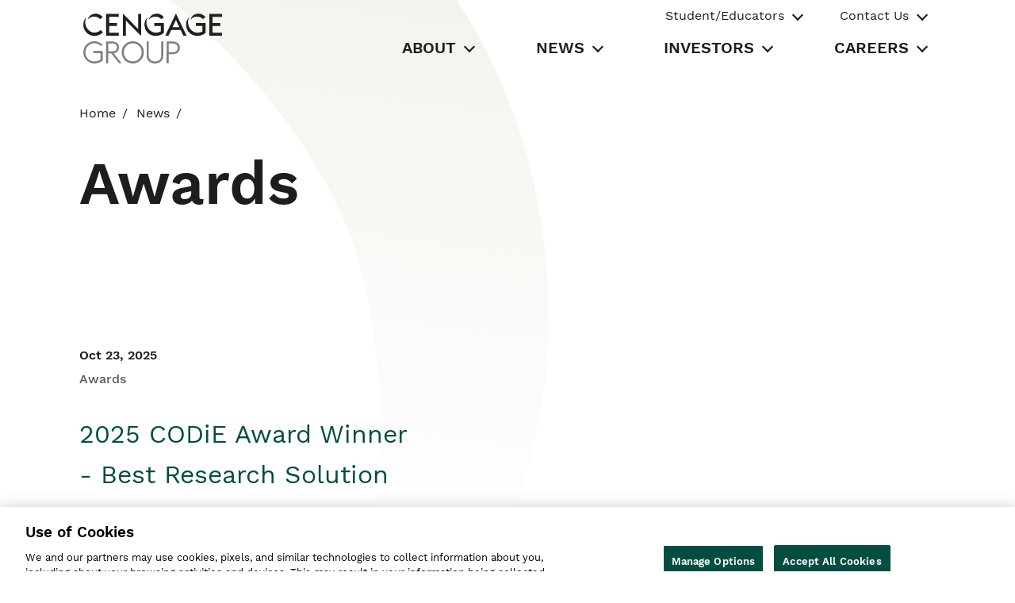

--- FILE ---
content_type: text/css;charset=UTF-8
request_url: https://www.cengagegroup.com/webfiles/1764760232740/cengage/corp/css/corp-main.css
body_size: 29882
content:
@charset "UTF-8";:root{--breakpoint-small:576px;--color-almost-black:#1d1d1e;--color-white:#fff;--color-primary-blue:#003865;--color-primary-green:#044d41;--color-plum:#3d405b;--color-straw:#f2cd8f;--color-sand:#f4f1de;--color-warm-white:#f5f3ee;--color-terra-cotta:#e07a5f;--color-spearmint:#76ceaa;--color-buttons-background:#97dcc3;--color-light-gray:#f2f1eb;--color-light-plum:#f9f9fb;--color-spearmint-lite:#eaf9f2;--color-stone:#e5eaed;--color-grahite:#7d7d7d;--color-blue-1:var(--color-primary-blue,#003865);--color-blue-2:#006298;--color-blue-3:#0085ca;--color-blue-4:#00a9e0;--color-blue-5:#71c5e8;--color-focus-border:#90cef1;--color-focus-background:rgba(144,206,241,.25);--color-success-background:#dcedc2;--color-success-text:#4a7628;--color-error-background:#f4b6b1;--color-error-text:#b10f00;--text-color-dark:var(--color-almost-black,#1d1d1e);--text-color-light:var(--color-white,#fff);--text-color-blue:var(--color-primary-blue,#003865);--color-link:var(--color-almost-black,#1d1d1e);--color-link-hover:var(--color-primary-green,#056f5f);--color-link-active:var(--color-primary-green,#056f5f);--color-link-visited:var(--color-almost-black,#1d1d1e);--color-form-text:var(--color-almost-black,#1d1d1e);--color-form-background:var(--color-white,#fff);--color-form-border:var(--color-plum,#3d405b);--color-form-text-focus:var();--color-form-background-focus:var(--color-focus-background,rgba(144,206,241,.25));--color-form-border-focus:var(--color-focus-border,#90cef1);--color-form-text-error:var(--color-error-text,#b10f00);--color-form-background-error:var(--color-error-background,#f4b6b1);--color-form-border-error:var(--color-error-text,#b10f00);--color-form-label:var();--color-form-info:var();--color-form-placeholder-text:var();--spacing-0:0px;--spacing-xx-small:4px;--spacing-x-small:8px;--spacing-small:16px;--spacing-medium:32px;--spacing-large:64px;--spacing-x-large:128px;--columns-0:0px;--columns-1:4px;--columns-2:160px;--columns-3:252px;--columns-4:344px;--columns-5:436px;--columns-6:528px;--columns-7:620px;--columns-8:712px;--columns-9:804px;--columns-10:896px;--columns-11:988px;--columns-12:1080px;--font-family-corp:"Work Sans","Open Sans","HelveticaNeue","Helvetica Neue","Arial",sans-serif;--h1-font-size:clamp(40px,-webkit-calc(0.4776rem + 8.0894vw),95px);--h1-font-size:clamp(40px,calc(0.4776rem + 8.0894vw),95px);--h1-line-height:clamp(50px,-webkit-calc(-0.6621rem + 15.1482vw),153px);--h1-line-height:clamp(50px,calc(-0.6621rem + 15.1482vw),153px);--h1-font-weight:600;--h2-font-size:clamp(32px,-webkit-calc(0.3824rem + 6.4706vw),76px);--h2-font-size:clamp(32px,calc(0.3824rem + 6.4706vw),76px);--h2-line-height:clamp(50px,-webkit-calc(1.6909rem + 5.7365vw),89px);--h2-line-height:clamp(50px,calc(1.6909rem + 5.7365vw),89px);--h2-font-weight:600;--h3-font-size:clamp(24px,-webkit-calc(-1.7975rem + 11.4600vw),56px);--h3-font-size:clamp(24px,calc(-1.7975rem + 11.4600vw),56px);--h3-line-height:clamp(38px,-webkit-calc(-1.7975rem + 11.4600vw),90px);--h3-line-height:clamp(38px,calc(-1.7975rem + 11.4600vw),90px);--h3-font-weight:600;--h4-font-size:clamp(20px,-webkit-calc(-1.7975rem + 11.4600vw),40px);--h4-font-size:clamp(20px,calc(-1.7975rem + 11.4600vw),40px);--h4-line-height:clamp(29px,-webkit-calc(0.5265rem + 5.1459vw),64px);--h4-line-height:clamp(29px,calc(0.5265rem + 5.1459vw),64px);--h4-font-weight:600;--h5-font-size:clamp(16px,-webkit-calc(0.4118rem + 2.3529vw),32px);--h5-font-size:clamp(16px,calc(0.4118rem + 2.3529vw),32px);--h5-line-height:clamp(25px,-webkit-calc(0.6071rem + 3.8235vw),51px);--h5-line-height:clamp(25px,calc(0.6071rem + 3.8235vw),51px);--h5-font-weight:600;--h6-font-size:clamp(16px,-webkit-calc(0.7059rem + 1.1765vw),24px);--h6-font-size:clamp(16px,calc(0.7059rem + 1.1765vw),24px);--h6-line-height:clamp(25px,-webkit-calc(1.0854rem + 1.9106vw),38px);--h6-line-height:clamp(25px,calc(1.0854rem + 1.9106vw),38px);--h6-font-weight:600;--p-font-size:clamp(16px,-webkit-calc(0.8529rem + 0.5882vw),20px);--p-font-size:clamp(16px,calc(0.8529rem + 0.5882vw),20px);--p-line-height:clamp(25px,-webkit-calc(1.3059rem + 1.0282vw),32px);--p-line-height:clamp(25px,calc(1.3059rem + 1.0282vw),32px);--p-font-weight:400;--p-small-font-size:16px;--p-small-line-height:1.5625;--p-small-font-weight:400}@font-face{font-family:Work Sans;font-style:normal;font-weight:1 999;font-display:swap;src:url(../fonts/workSans/WorkSans-VariableFont_wght.ttf) format("truetype-variations"),url(../fonts/workSans/WorkSans-Regular.woff) format("woff"),url(../fonts/workSans/WorkSans-Regular.woff2) format("woff2"),url(https://fonts.googleapis.com/css2?display=swap&family=Work\ Sans)}@font-face{font-family:Work Sans;font-style:italic;font-weight:1 999;font-display:swap;src:url(../fonts/workSans/WorkSans-Italic-VariableFont_wght.ttf) format("truetype-variations"),url(../fonts/workSans/WorkSans-Italic.woff) format("woff"),url(../fonts/workSans/WorkSans-Italic.woff2) format("woff2"),url(https://fonts.googleapis.com/css2?display=swap&family=Work\ Sans:ital@1)}@font-face{font-family:Work Sans;font-style:normal;font-weight:600;font-display:swap;src:url(../fonts/workSans/WorkSans-VariableFont_wght.ttf) format("truetype-variations"),url(../fonts/workSans/WorkSans-SemiBold.woff) format("woff"),url(../fonts/workSans/WorkSans-SemiBold.woff2) format("woff2"),url(https://fonts.googleapis.com/css2?display=swap&family=Work\ Sans:wght@600)}@font-face{font-family:Work Sans;font-style:normal;font-weight:700;font-display:swap;src:url(../fonts/workSans/WorkSans-VariableFont_wght.ttf) format("truetype-variations"),url(../fonts/workSans/WorkSans-Bold.woff) format("woff"),url(../fonts/workSans/WorkSans-Bold.woff) format("woff2"),url(https://fonts.googleapis.com/css2?display=swap&family=Work\ Sans:wght@700)}@font-face{font-family:Open Sans;font-style:normal;font-display:swap;src:url(../fonts/openSans/OpenSans-Regular.woff2) format("woff2"),url(https://fonts.googleapis.com/css2?display=swap&family=Open\ Sans)}@font-face{font-family:Open Sans;font-style:italic;font-display:swap;src:url(../fonts/openSans/OpenSans-Italic.woff2) format("woff2"),url(https://fonts.googleapis.com/css2?display=swap&family=Open\ Sans:ital,wght@0,300;0,400;1,400)}@font-face{font-family:Open Sans;font-style:normal;font-weight:600;font-display:swap;src:url(../fonts/openSans/OpenSans-SemiBold.woff2) format("woff2"),url(https://fonts.googleapis.com/css2?display=swap&family=Open\ Sans:wght@600)}@font-face{font-family:Open Sans;font-style:normal;font-weight:700;font-display:swap;src:url(../fonts/openSans/OpenSans-Bold.woff) format("woff2"),url(https://fonts.googleapis.com/css2?display=swap&family=Open\ Sans:wght@600;700)}*{box-sizing:border-box}article,blockquote,body,div,figure,footer,form,h1,h2,h3,h4,h5,h6,header,html,iframe,label,legend,li,main,nav,object,ol,p,section,table,ul{margin:0;padding:0}li>ol,li>ul{margin-bottom:0}fieldset{min-width:0}article,figure,footer,header,nav,section{display:block}html{line-height:1.15;-ms-text-size-adjust:100%;-webkit-text-size-adjust:100%}body{margin:0}article,aside,footer,header,nav,section{display:block}h1{font-size:2em;margin:.67em 0}figcaption,figure,main{display:block}figure{margin:1em 40px}hr{box-sizing:content-box;height:0;overflow:visible}pre{font-family:monospace,monospace;font-size:1em}a{background-color:transparent;-webkit-text-decoration-skip:objects}abbr[title]{border-bottom:none;text-decoration:underline;text-decoration:underline dotted}b,strong{font-weight:inherit;font-weight:bolder}code,kbd,samp{font-family:monospace,monospace;font-size:1em}dfn{font-style:italic}mark{background-color:#ff0;color:#000}small{font-size:80%}sub,sup{font-size:75%;line-height:0;position:relative;vertical-align:baseline}sub{bottom:-.25em}sup{top:-.5em}audio,video{display:inline-block}audio:not([controls]){display:none;height:0}img{border-style:none}svg:not(:root){overflow:hidden}button,input,optgroup,select,textarea{font-family:sans-serif;font-size:100%;line-height:1.15;margin:0}button,input{overflow:visible}button,select{text-transform:none}[type=reset],[type=submit],button,html [type=button]{-webkit-appearance:button}[type=button]::-moz-focus-inner,[type=reset]::-moz-focus-inner,[type=submit]::-moz-focus-inner,button::-moz-focus-inner{border-style:none;padding:0}[type=button]:-moz-focusring,[type=reset]:-moz-focusring,[type=submit]:-moz-focusring,button:-moz-focusring{outline:1px dotted ButtonText}fieldset{padding:.35em .75em .625em}legend{box-sizing:border-box;color:inherit;display:table;max-width:100%;padding:0;white-space:normal}progress{display:inline-block;vertical-align:baseline}textarea{overflow:auto}[type=checkbox],[type=radio]{box-sizing:border-box;padding:0}[type=number]::-webkit-inner-spin-button,[type=number]::-webkit-outer-spin-button{height:auto}[type=search]{-webkit-appearance:textfield;outline-offset:-2px}[type=search]::-webkit-search-cancel-button,[type=search]::-webkit-search-decoration{-webkit-appearance:none}::-webkit-file-upload-button{-webkit-appearance:button;font:inherit}details,menu{display:block}summary{display:list-item}canvas{display:inline-block}[hidden],template{display:none}*,:after,:before,html{box-sizing:border-box}html{scroll-behavior:smooth}body{font-family:var(--font-family-corp);overflow-x:hidden}ol,ul{list-style:none}main ol,main ul{list-style:none;margin-bottom:var(--spacing-small,16px)}main li{font-size:var(--p-font-size,16px);line-height:var(--p-line-height,25px)}:-ms-input-placeholder,::-moz-placeholder,::-webkit-input-placeholder{color:var(--color-form-placeholder-text)}fieldset{border:0;padding:0;margin:0}legend{margin-bottom:var(--spacing-xx-small,4px)}label{display:-webkit-box;display:-webkit-flex;display:-ms-flexbox;display:flex;-webkit-box-align:start;-webkit-align-items:flex-start;-ms-flex-align:start;align-items:flex-start;font-size:16px;line-height:40px}input,label,select,textarea{color:var(--text-color-dark,#1d1d1e)}input,select,textarea{font-size:var(--p-font-size,16px);border-color:var(--color-plum,#3d405b)}button,input,select,textarea{font-family:var(--font-family-corp);font-size:var(--p-font-size,16px);margin:0}textarea{resize:none}input,textarea{width:100%;padding:var(--spacing-xx-small,4px);border-width:1px;border:1px solid var(--color-plum,#3d405b);background:#fff}input,input:focus,textarea,textarea:focus{-webkit-transition:all .2s ease-in-out;transition:all .2s ease-in-out}input:focus,textarea:focus{background-color:var(--color-form-background-focus,rgba(144,206,241,.25));border:1px solid var(--color-form-border-focus,#90cef1);outline:0}input,input:disabled,textarea:disabled{-webkit-transition:all .2s ease-in-out;transition:all .2s ease-in-out}input{line-height:40px}input:after,input:before{-webkit-transition:all .2s ease-in-out;transition:all .2s ease-in-out}input[type=number],input[type=search],input[type=search]::-webkit-search-cancel-button,input[type=search]::-webkit-search-decoration,input[type=text],input[type=url],textarea{-webkit-appearance:none}input[type=checkbox],input[type=radio]{outline:none;display:inline-block;vertical-align:top;position:relative;cursor:pointer;-webkit-transition:all .2s ease-in-out;transition:all .2s ease-in-out}input[type=checkbox]{margin-right:var(--size-small,16px);display:block;-moz-appearance:initial}input[type=checkbox],input[type=checkbox]:before{height:20px;width:20px;border:1px solid var(--color-plum,#3d405b)}input[type=checkbox]:before{content:"";display:-webkit-box;display:-webkit-flex;display:-ms-flexbox;display:flex;background-color:#fff;-webkit-box-align:center;-webkit-align-items:center;-ms-flex-align:center;align-items:center}input[type=checkbox]:checked:before{background:var(--color-white,#fff) url("data:image/svg+xml;charset=utf-8,%3Csvg id='checkmark-icon' xmlns='http://www.w3.org/2000/svg' viewBox='0 0 15 10'%3E%3Cstyle%3E.st0{fill:%233d405b}%3C/style%3E%3Cpath id='checkmark' class='st0' d='M13.1.1l-.5.5c-.2.2-2 2-3.8 3.9-1.6 1.6-2.9 3-3.4 3.4L1.5 4.8 1 4.4.1 5.5l5 4 .5.4.4-.5c.2-.2 2-2 3.8-3.9s3.7-3.8 3.8-3.9l.5-.5-1-1z'/%3E%3C/svg%3E") no-repeat 50%}input[type=checkbox]:after{content:"";height:1px;width:1px;position:absolute;top:50%;left:50%;-ms-transform:translate(-50%,-50%);-webkit-transform:translate(-50%,-50%);transform:translate(-50%,-50%);background-color:#fff;border:0 solid #fff;border-radius:50%;opacity:.01;outline:0}input[type=checkbox]:focus:after{content:"";height:42px;width:42px;background-color:var(--color-form-background-focus,rgba(144,206,241,.25));border:1px solid var(--color-form-border-focus,#90cef1);border-radius:50%;opacity:1}input[type=radio]{width:18px;height:18px;border:1px solid var(--color-plum,#3d405b);background-color:#fff;-webkit-appearance:none;-moz-appearance:none;line-height:40px;border-radius:50%}input[type=radio]:after{content:"";display:block;width:9px;height:9px;top:50%;left:50%;position:absolute;border-radius:50%;background:#fff;-webkit-transform:translate(-50%,-50%);-ms-transform:translate(-50%,-50%);transform:translate(-50%,-50%)}input[type=radio]:checked{background-color:var(--color-plum,#3d405b)}input[type=radio]:checked:after{background:#fff}input[type=radio]:focus:before{content:"";height:42px;width:42px;position:absolute;top:50%;left:50%;-ms-transform:translate(-50%,-50%);-webkit-transform:translate(-50%,-50%);transform:translate(-50%,-50%);background-color:var(--color-form-background-focus,rgba(144,206,241,.25));border:1px solid var(--color-form-border-focus,#90cef1);border-radius:50%;outline:0}input[type=search]{-webkit-appearance:none;border-radius:0}select{display:block;width:100%;border-radius:0;padding:.5rem;height:2rem}img{max-width:100%;height:auto;border-radius:10px}button{background:transparent;border:0;padding:0;margin:0}a,button{cursor:pointer}a{color:var(--color-link);text-decoration:none}a:visited{color:var(--color-link-visited)}a:active,a:focus,a:hover{color:var(--color-link-active)}a:active,a:hover{outline:0}a:focus{outline:thin dotted}table{border-collapse:collapse;border-spacing:0;width:100%}th{text-align:left}tr{vertical-align:top}body,html{min-height:100vh}body{color:var(--color-almost-black,#1d1d1e);font-style:normal;font-weight:400;font-size:16px;line-height:22px;text-rendering:optimizeLegibility}.serif{font-family:Cordale,serif}h1,h2,h3,h4,h5,h6{margin:0;padding:0}h1{font-size:var(--h1-font-size,40px);line-height:var(--h1-line-height,50px);font-weight:var(--h1-font-weight,600)}h2{font-size:var(--h2-font-size,32px);line-height:var(--h2-line-height,50px);font-weight:var(--h2-font-weight,600)}h3{font-size:var(--h3-font-size,24px);line-height:var(--h3-line-height,38px);font-weight:var(--h3-font-weight,600)}h4{font-size:var(--h4-font-size,20px);line-height:var(--h4-line-height,29px);font-weight:var(--h4-font-weight,600)}h5{font-size:var(--h5-font-size,16px);line-height:var(--h5-line-height,25px);font-weight:var(--h5-font-weight,600)}h6{font-size:var(--h6-font-size,16px);line-height:var(--h6-line-height,25px);font-weight:var(--h6-font-weight,600)}p{font-size:var(--p-font-size,16px);line-height:var(--p-line-height,25px);font-weight:var(--p-font-weight,400);margin-bottom:var(--spacing-small,16px)}a,a:visited{color:var(--color-almost-black,#1d1d1e);text-decoration:none}a:active,a:focus,a:hover,a:visited:active,a:visited:focus,a:visited:hover{color:var(--color-primary-green,#056f5f)}b,strong{font-weight:600}blockquote{padding-left:16px;margin-bottom:16px}span.correct{color:var(--color-success-text,#4a7628)}span.incorrect{color:var(--color-error-text,#b10f00)}main[role=main]{display:-ms-grid;display:grid;-ms-grid-columns:[viewport-start] minmax(12px,1fr) [container-start] minmax(0,1080px) [container-end] minmax(12px,1fr) [viewport-end];grid-template-columns:[viewport-start] minmax(12px,1fr) [container-start] minmax(0,1080px) [container-end] minmax(12px,1fr) [viewport-end];overflow-x:hidden}.l-container{display:-webkit-box;display:-webkit-flex;display:-ms-flexbox;display:flex;width:100%;-webkit-box-orient:vertical;-webkit-box-direction:normal;-webkit-flex-direction:column;-ms-flex-direction:column;flex-direction:column}.l-container,.l-container--contained{-ms-grid-column:container;grid-column:container}.l-container--full{-ms-grid-column:viewport;grid-column:viewport;display:inherit;-ms-grid-columns:inherit;grid-template-columns:inherit}.l-container--full>*{-ms-grid-column:container;grid-column:container}.l-grid-2{-ms-grid-columns:(minmax(500px,1fr))[auto-fill];grid-template-columns:repeat(auto-fill,minmax(500px,1fr))}.l-grid-2,.l-grid-3{display:-ms-grid;display:grid;gap:24px}.l-grid-3{-ms-grid-columns:(minmax(253px,1fr))[auto-fill];grid-template-columns:repeat(auto-fill,minmax(253px,1fr))}.l-grid-4{-ms-grid-columns:(minmax(252px,1fr))[auto-fill];grid-template-columns:repeat(auto-fill,minmax(252px,1fr))}.l-grid-4,.l-grid-5{display:-ms-grid;display:grid;gap:24px}.l-grid-5{-ms-grid-columns:(minmax(250px,1fr))[auto-fill];grid-template-columns:repeat(auto-fill,minmax(250px,1fr))}.l-flex-2,.l-flex-3,.l-flex-4{display:-webkit-box;display:-webkit-flex;display:-ms-flexbox;display:flex;-webkit-box-orient:horizontal;-webkit-box-direction:normal;-webkit-flex-direction:row;-ms-flex-direction:row;flex-direction:row;-webkit-flex-wrap:wrap;-ms-flex-wrap:wrap;flex-wrap:wrap}.l-container--full-width{width:100vw;position:relative;left:-webkit-calc(-50vw + 50%);left:calc(-50vw + 50%);display:-ms-grid;display:grid;-ms-grid-columns:[viewport-start] minmax(12px,1fr) [container-start] minmax(0,1080px) [container-end] minmax(12px,1fr) [viewport-end];grid-template-columns:[viewport-start] minmax(12px,1fr) [container-start] minmax(0,1080px) [container-end] minmax(12px,1fr) [viewport-end];overflow-x:hidden}.two-columns{display:-webkit-box;display:-webkit-flex;display:-ms-flexbox;display:flex;-webkit-box-pack:justify;-webkit-justify-content:space-between;-ms-flex-pack:justify;justify-content:space-between}.two-columns-wrap{-webkit-flex-wrap:nowrap;-ms-flex-wrap:nowrap;flex-wrap:nowrap}.two-columns-align{-webkit-box-align:end!important;-webkit-align-items:end!important;-ms-flex-align:end!important;align-items:end!important}.c-news_layout--two-columns-section{padding-top:49px;border-top:1px solid var(--color-stone,#e5eaed)}.c-accordion{margin:0 12px}.c-accordion,.c-accordion_item{position:relative;display:-webkit-box;display:-webkit-flex;display:-ms-flexbox;display:flex;-webkit-box-orient:vertical;-webkit-box-direction:normal;-webkit-flex-direction:column;-ms-flex-direction:column;flex-direction:column}.c-accordion_item{border-bottom:1px solid #ccc;overflow:hidden;height:auto}.c-accordion_title{font-size:clamp(20px,-webkit-calc(-1.7975rem + 11.46vw),24px);font-size:clamp(20px,calc(-1.7975rem + 11.46vw),24px);line-height:clamp(32px,-webkit-calc(-1.7975rem + 11.46vw),38px);line-height:clamp(32px,calc(-1.7975rem + 11.46vw),38px);display:block;width:100%;background:#fff;z-index:1}.c-accordion_btn{display:-webkit-box;display:-webkit-flex;display:-ms-flexbox;display:flex;min-height:100px;width:100%;padding:36px 60px 36px 10px;position:relative;-webkit-box-align:center;-webkit-align-items:center;-ms-flex-align:center;align-items:center;font-size:20px;line-height:29px;font-weight:600;text-align:left;-webkit-transition:background-color 1s ease-in-out;transition:background-color 1s ease-in-out;background-color:hsla(0,0%,100%,0)}.c-accordion_btn:after{position:absolute;content:"";background:no-repeat 50% url("data:image/svg+xml;charset=utf-8,%3Csvg xmlns='http://www.w3.org/2000/svg' viewBox='0 0 14 8'%3E%3Cpath d='M7 5.6L1.7.3C1.3-.1.7-.1.3.3c-.4.4-.4 1 0 1.4l6 6c.4.4 1 .4 1.4 0l6-6c.4-.4.4-1 0-1.4-.4-.4-1-.4-1.4 0L7 5.6z'/%3E%3C/svg%3E");right:10px;top:32px;height:21px;width:21px;-webkit-transform:rotate(0);-ms-transform:rotate(0);transform:rotate(0);-webkit-transition:-webkit-transform .25s ease-in-out;transition:-webkit-transform .25s ease-in-out;transition:transform .25s ease-in-out;transition:transform .25s ease-in-out,-webkit-transform .25s ease-in-out}.c-accordion_btn:focus,.c-accordion_btn:hover{background-color:var(--color-warm-white)}.c-accordion_btn[aria-expanded=true]:after{-webkit-transform:rotate(180deg);-ms-transform:rotate(180deg);transform:rotate(180deg)}.c-accordion_body{display:block;min-height:0;max-height:0;margin:0 10px;opacity:0;-webkit-transform:translateY(-100%);-ms-transform:translateY(-100%);transform:translateY(-100%);-webkit-transition:all .25s ease-in-out;transition:all .25s ease-in-out}.c-accordion_body[aria-hidden=false]{min-height:auto;max-height:-webkit-max-content;max-height:max-content;opacity:1;-webkit-transform:translateY(0);-ms-transform:translateY(0);transform:translateY(0);margin-bottom:32px}.c-article{display:-webkit-box;display:-webkit-flex;display:-ms-flexbox;display:flex;-webkit-box-orient:vertical;-webkit-box-direction:normal;-webkit-flex-direction:column;-ms-flex-direction:column;flex-direction:column;margin-top:32px}.c-article_aside{-webkit-box-ordinal-group:2;-webkit-order:1;-ms-flex-order:1;order:1}.c-article_picture{position:relative;display:-webkit-inline-box;display:-webkit-inline-flex;display:-ms-inline-flexbox;display:inline-flex}.c-article_img{width:351px;height:263px;object-fit:cover;border-radius:0}.c-article_body{-webkit-box-flex:1;-webkit-flex:auto;-ms-flex:auto;flex:auto;-webkit-box-ordinal-group:3;-webkit-order:2;-ms-flex-order:2;order:2}.c-article_date{font-size:16px;font-weight:600;color:#1d1d1f;line-height:25px;margin-bottom:5px}.c-article_section{font-size:16px;font-weight:500;color:#575757;line-height:25px}.c-article_title{margin:16px 0}.c-article_link{font-size:23px;line-height:36px;font-weight:400;color:var(--color-primary-green,#056f5f)}.c-article_link--featured{font-size:26px;line-height:40px;font-weight:400}.c-article .c-btn--external-link:after{height:12px;width:12px}.c-article .c-btn--external-link--featured:after{height:15px;width:15px}.c-article_footer{margin-top:16px;border-bottom:1px solid #d0d3d4}.c-breadcrumb{margin:52px auto 32px;display:-ms-grid;display:grid;-ms-grid-columns:[viewport-start] minmax(12px,1fr) [container-start] minmax(0,1080px) [container-end] minmax(12px,1fr) [viewport-end];grid-template-columns:[viewport-start] minmax(12px,1fr) [container-start] minmax(0,1080px) [container-end] minmax(12px,1fr) [viewport-end];overflow-x:hidden;-webkit-box-pack:left;-webkit-justify-content:left;-ms-flex-pack:left;justify-content:left}.c-breadcrumb_list{width:100%;display:-webkit-box;display:-webkit-flex;display:-ms-flexbox;display:flex;-webkit-box-orient:horizontal;-webkit-box-direction:normal;-webkit-flex-direction:row;-ms-flex-direction:row;flex-direction:row;-webkit-flex-wrap:wrap;-ms-flex-wrap:wrap;flex-wrap:wrap;-ms-grid-column:container;grid-column:container}.c-breadcrumb_list-item{margin-right:8px}.c-breadcrumb_list-item+.c-breadcrumb_list-item:before{margin:0 6px 0 0;content:"/"}.c-breadcrumb_link{font-weight:400}.c-breadcrumb_link,.c-breadcrumb_link:visited{color:var(--color-almost-black,#1d1d1e)}.c-breadcrumb_link:hover{color:var(--color-primary-blue,#003865)}a,a:visited{font-weight:600}a,a:hover,a:visited,a:visited:hover{color:var(--color-primary-green,#056f5f)}.c-btn--text,.c-btn--text:visited,a,a:visited{font-weight:600;position:relative;color:var(--color-primary-green,#056f5f);overflow-wrap:break-word;word-wrap:break-word}.c-btn--text:active,.c-btn--text:focus,.c-btn--text:hover,.c-btn--text:visited:active,.c-btn--text:visited:focus,.c-btn--text:visited:hover,a:active,a:focus,a:hover,a:visited:active,a:visited:focus,a:visited:hover{text-decoration:underline;color:var(--color-primary-green,#056f5f);border-color:var(--color-almost-black,#1d1d1e)}.c-btn,.c-btn:visited{display:-webkit-inline-box;display:-webkit-inline-flex;display:-ms-inline-flexbox;display:inline-flex;position:relative;-webkit-align-self:baseline;-ms-flex-item-align:baseline;align-self:baseline;font-family:var(--font-family-corp);background:none;font-size:20px;font-weight:600;min-height:34px;line-height:34px;cursor:pointer;-webkit-transition:all .5s ease-in-out;transition:all .5s ease-in-out}.c-btn:after,.c-btn:before,.c-btn:visited:after,.c-btn:visited:before{content:"";position:absolute;-webkit-transition:all .5s ease-out;transition:all .5s ease-out}.c-btn--circle,.c-btn--circle-upside-down{display:-webkit-box;display:-webkit-flex;display:-ms-flexbox;display:flex;background:#afe3ce;width:118px;height:118px;border-radius:300px;position:relative;-webkit-box-align:center;-webkit-align-items:center;-ms-flex-align:center;align-items:center;-webkit-box-pack:center;-webkit-justify-content:center;-ms-flex-pack:center;justify-content:center;line-height:normal}.c-btn--circle-upside-down:before,.c-btn--circle:before{z-index:1;position:absolute;display:-webkit-box;display:-webkit-flex;display:-ms-flexbox;display:flex;background:#000;border-radius:30px;right:58.5px;width:2px;height:42px;content:"";bottom:40px}.c-btn--circle-upside-down>span,.c-btn--circle>span{-webkit-transition:all .5s ease-in-out;transition:all .5s ease-in-out;border-radius:300px;display:-webkit-box;display:-webkit-flex;display:-ms-flexbox;display:flex;background:var(--color-spearmint);position:absolute;width:80px;height:80px}.c-btn--circle-upside-down:after,.c-btn--circle:after{content:url("data:image/svg+xml;charset=utf-8,%3Csvg width='22' height='12' viewBox='0 0 22 12' fill='none' xmlns='http://www.w3.org/2000/svg'%3E%3Cpath stroke='%23000' stroke-width='2' stroke-linecap='round' d='M20.2 1.414L10.614 11M1 1.414L10.586 11'/%3E%3C/svg%3E");position:absolute;display:-webkit-box;display:-webkit-flex;display:-ms-flexbox;display:flex;bottom:34px}.c-btn--circle-upside-down:hover:before,.c-btn--circle:hover:before{height:72px;bottom:35px}.c-btn--circle-upside-down:hover>span,.c-btn--circle:hover>span{border-radius:300px;display:-webkit-box;display:-webkit-flex;display:-ms-flexbox;display:flex;background:var(--color-spearmint);position:absolute;width:80px;height:80px;-webkit-transform:scale(.85);-ms-transform:scale(.85);transform:scale(.85)}.c-btn--circle-upside-down:hover:after,.c-btn--circle:hover:after{bottom:29px}.c-btn--circle-upside-down{-webkit-transform:rotate(180deg);-ms-transform:rotate(180deg);transform:rotate(180deg)}.c-btn--homepage,.c-btn--primary,.c-btn--primary-compound,.c-btn--primary-external,.c-btn--primary-small{min-height:0;display:-webkit-box;display:-webkit-flex;display:-ms-flexbox;display:flex;-webkit-box-align:center;-webkit-align-items:center;-ms-flex-align:center;align-items:center;-webkit-box-pack:center;-webkit-justify-content:center;-ms-flex-pack:center;justify-content:center;background:var(--color-buttons-background);border-radius:3px;max-width:-webkit-fit-content;max-width:fit-content;color:var(--color-almost-black);position:relative;overflow-x:hidden;font-weight:600}.c-btn--homepage:active,.c-btn--homepage:focus,.c-btn--homepage:hover,.c-btn--primary-compound:active,.c-btn--primary-compound:focus,.c-btn--primary-compound:hover,.c-btn--primary-external:active,.c-btn--primary-external:focus,.c-btn--primary-external:hover,.c-btn--primary-small:active,.c-btn--primary-small:focus,.c-btn--primary-small:hover,.c-btn--primary:active,.c-btn--primary:focus,.c-btn--primary:hover{text-decoration:none;color:var(--color-almost-black)}.c-btn--homepage:after,.c-btn--primary-compound:after,.c-btn--primary-external:after,.c-btn--primary-small:after,.c-btn--primary:after{position:absolute}.c-btn--homepage,.c-btn--primary,.c-btn--primary-compound,.c-btn--primary-external{padding:8px 30px;font-size:20px;line-height:24px}.c-btn--homepage:hover,.c-btn--primary-compound:hover,.c-btn--primary-external:hover,.c-btn--primary:hover{padding:8px 40px 8px 20px}.c-btn--homepage:after,.c-btn--primary-compound:after,.c-btn--primary-external:after,.c-btn--primary:after{right:-27px;height:24px;width:24px}.c-btn--homepage:hover:after,.c-btn--primary-compound:hover:after,.c-btn--primary-external:hover:after,.c-btn--primary:hover:after{right:10px}.c-btn--homepage:after,.c-btn--primary-compound:after,.c-btn--primary:after{content:url("data:image/svg+xml;charset=utf-8,%3Csvg width='24' height='24' viewBox='0 0 24 24' fill='none' xmlns='http://www.w3.org/2000/svg'%3E%3Ccircle cx='12' cy='12' r='12' fill='%2376CEAA'/%3E%3Csvg x='18%25' y='25%25' width='16' height='13' viewBox='0 0 16 13' xmlns='http://www.w3.org/2000/svg'%3E%3Cpath stroke='%23000' stroke-width='2' stroke-linecap='round' d='M1 6.3h13M8.914 1L14 6.086M9 11.386L14.086 6.3'/%3E%3C/svg%3E%3C/svg%3E")}.c-btn--primary-external:after{content:url("data:image/svg+xml;charset=utf-8,%3Csvg width='24' height='24' viewBox='0 0 24 24' fill='none' xmlns='http://www.w3.org/2000/svg'%3E%3Ccircle cx='12' cy='12' r='12' fill='%2376CEAA'/%3E%3Cg clip-path='url(%23a)' stroke='%23000' stroke-width='2' stroke-linecap='round' stroke-linejoin='round'%3E%3Cpath d='M7 17.5l8.5-9M8.384 7.984l8.077-.299-.299 8.078'/%3E%3C/g%3E%3Cdefs%3E%3CclipPath id='a'%3E%3Cpath fill='%23fff' transform='rotate(-45 16.889 5.525)' d='M0 0h17v14H0z'/%3E%3C/clipPath%3E%3C/defs%3E%3C/svg%3E")}.c-btn--primary-small{font-size:15px;line-height:18px;padding:6px 18px}.c-btn--primary-small:hover{padding:6px 28px 6px 8px}.c-btn--primary-small:after{content:url("data:image/svg+xml;charset=utf-8,%3Csvg width='18' height='18' viewBox='0 0 18 18' fill='none' xmlns='http://www.w3.org/2000/svg'%3E%3Ccircle cx='9' cy='9' r='9' fill='%2376CEAA'/%3E%3Cpath d='M4 9h9M9.538 5l4.308 4-4.308 4' stroke='%23000' stroke-width='1.455' stroke-linecap='round' stroke-linejoin='round'/%3E%3C/svg%3E");right:-20px;height:18px;width:18px}.c-btn--primary-small:hover:after{right:6px}.c-btn--back-to-leadership,.c-btn--secondary,.c-btn--secondary-arrow-down,.c-btn--secondary-external,.c-btn--secondary-small{min-height:0;font-weight:600;display:inline;max-width:-webkit-fit-content;max-width:fit-content;color:var(--color-almost-black);text-decoration:underline solid transparent}.c-btn--back-to-leadership:active,.c-btn--back-to-leadership:focus,.c-btn--back-to-leadership:hover,.c-btn--secondary-arrow-down:active,.c-btn--secondary-arrow-down:focus,.c-btn--secondary-arrow-down:hover,.c-btn--secondary-external:active,.c-btn--secondary-external:focus,.c-btn--secondary-external:hover,.c-btn--secondary-small:active,.c-btn--secondary-small:focus,.c-btn--secondary-small:hover,.c-btn--secondary:active,.c-btn--secondary:focus,.c-btn--secondary:hover{-webkit-text-decoration-color:var(--color-spearmint);text-decoration-color:var(--color-spearmint);color:var(--color-almost-black)}.c-btn--back-to-leadership:after,.c-btn--secondary-arrow-down:after,.c-btn--secondary-external:after,.c-btn--secondary-small:after,.c-btn--secondary:after{display:-webkit-inline-box;display:-webkit-inline-flex;display:-ms-inline-flexbox;display:inline-flex;-webkit-box-orient:vertical;-webkit-box-direction:normal;-webkit-flex-direction:column;-ms-flex-direction:column;flex-direction:column;-webkit-box-pack:center;-webkit-justify-content:center;-ms-flex-pack:center;justify-content:center;-webkit-box-align:center;-webkit-align-items:center;-ms-flex-align:center;align-items:center;border:2.5px solid var(--color-spearmint);text-align:center;border-radius:30px;position:absolute;background:-webkit-radial-gradient(100% ellipse,transparent 50%,var(--color-spearmint) 0) 0;background:radial-gradient(ellipse at 100%,transparent 50%,var(--color-spearmint) 0) 0;background-size:350% 300%;line-height:0;bottom:0}.c-btn--back-to-leadership:hover:after,.c-btn--secondary-arrow-down:hover:after,.c-btn--secondary-external:hover:after,.c-btn--secondary-small:hover:after,.c-btn--secondary:hover:after{background:-webkit-radial-gradient(100% ellipse,transparent 50%,var(--color-spearmint) 0) 100%;background:radial-gradient(ellipse at 100%,transparent 50%,var(--color-spearmint) 0) 100%;background-size:140% 190%}.c-btn--secondary,.c-btn--secondary-arrow-down,.c-btn--secondary-external{font-size:20px;padding-right:40px;line-height:24px}.c-btn--secondary-arrow-down:after,.c-btn--secondary-external:after,.c-btn--secondary:after{margin-left:7px;width:24px;height:24px}.c-btn--back-to-leadership,.c-btn--secondary-small{font-size:15px;line-height:18px}.c-btn--back-to-leadership:after,.c-btn--secondary-small:after{width:18px;height:18px}.c-btn--back-to-leadership{padding-left:21px}.c-btn--back-to-leadership:after{left:0;content:url("data:image/svg+xml;charset=utf-8,%3Csvg width='12' height='11' viewBox='0 0 12 11' fill='none' xmlns='http://www.w3.org/2000/svg'%3E%3Cpath d='M10.5 5.5h-9M5.308 9.5L1 5.5l4.308-4' stroke='%23000' stroke-width='1.455' stroke-linecap='round' stroke-linejoin='round'/%3E%3C/svg%3E")}.c-btn--secondary-small{padding-right:27px}.c-btn--secondary-small:after{margin-left:5px;content:url("data:image/svg+xml;charset=utf-8,%3Csvg width='12' height='10' viewBox='0 0 12 10' fill='none' xmlns='http://www.w3.org/2000/svg'%3E%3Cpath d='M1 5h9M6.538 1l4.308 4-4.308 4' stroke='%23000' stroke-width='1.455' stroke-linecap='round' stroke-linejoin='round'/%3E%3C/svg%3E")}.c-btn--secondary-external:after{content:url("data:image/svg+xml;charset=utf-8,%3Csvg width='22' height='23' viewBox='0 0 22 23' fill='none' xmlns='http://www.w3.org/2000/svg'%3E%3Cg clip-path='url(%23a)' stroke='%23000' stroke-width='2' stroke-linecap='round' stroke-linejoin='round'%3E%3Cpath d='M6 16.5l8.5-9M7.384 6.984l8.077-.299-.299 8.078'/%3E%3C/g%3E%3Cdefs%3E%3CclipPath id='a'%3E%3Cpath fill='%23fff' transform='rotate(-45 15.182 6.232)' d='M0 0h17v14H0z'/%3E%3C/clipPath%3E%3C/defs%3E%3C/svg%3E")}.c-btn--secondary-arrow-down:after,.c-btn--secondary:after{content:url("data:image/svg+xml;charset=utf-8,%3Csvg width='16' height='13' viewBox='0 0 16 13' fill='red' xmlns='http://www.w3.org/2000/svg'%3E%3Cpath stroke='%23000' stroke-width='2' stroke-linecap='round' d='M1 6.3h13M8.914 1L14 6.086m-5 5.3L14.086 6.3'/%3E%3C/svg%3E")}.c-btn--secondary-arrow-down:after{-webkit-transform:rotate(90deg);-ms-transform:rotate(90deg);transform:rotate(90deg)}.c-btn--pagination{padding-right:50px;min-height:23px;margin-top:3px}.c-btn--pagination-previous{-webkit-transform:rotate(180deg);-ms-transform:rotate(180deg);transform:rotate(180deg);margin-top:5px;margin-left:-9px}.c-btn--pagination:before{right:10px;top:11px;height:2px;width:33px;border-bottom:2px solid var(--color-primary-green,#056f5f)}.c-btn--pagination:after{height:10px;width:10px;top:7px;right:11px;border-color:var(--color-primary-green,#056f5f);border-style:solid;border-width:2px 2px 0 0;-webkit-transform:rotate(45deg);-ms-transform:rotate(45deg);transform:rotate(45deg)}.c-btn--text,.c-btn--text:visited{position:relative}.c-btn--text:active,.c-btn--text:focus,.c-btn--text:hover,.c-btn--text:visited:active,.c-btn--text:visited:focus,.c-btn--text:visited:hover{text-decoration:underline;text-decoration-thickness:1px;border-color:var(--color-primary-green,#056f5f)}.c-btn--external-link:after{content:"";-webkit-mask:url("data:image/svg+xml;charset=utf-8,%3Csvg xmlns='http://www.w3.org/2000/svg' viewBox='0 0 50 50'%3E%3Cpath d='M49.8 1.8c-.3-.7-.9-1.3-1.6-1.6-.4-.1-.7-.2-1.1-.2H27.5c-1.6 0-2.9 1.3-2.9 2.9s1.3 2.9 2.9 2.9H40L.9 45c-1.1 1.1-1.1 3 0 4.1.5.6 1.3.9 2 .9s1.5-.3 2.1-.9L44.2 10v12.6c0 1.6 1.3 2.9 2.9 2.9 1.6 0 2.9-1.3 2.9-2.9V2.9c0-.4-.1-.7-.2-1.1z'/%3E%3C/svg%3E") no-repeat 50% 50%;mask:url("data:image/svg+xml;charset=utf-8,%3Csvg xmlns='http://www.w3.org/2000/svg' viewBox='0 0 50 50'%3E%3Cpath d='M49.8 1.8c-.3-.7-.9-1.3-1.6-1.6-.4-.1-.7-.2-1.1-.2H27.5c-1.6 0-2.9 1.3-2.9 2.9s1.3 2.9 2.9 2.9H40L.9 45c-1.1 1.1-1.1 3 0 4.1.5.6 1.3.9 2 .9s1.5-.3 2.1-.9L44.2 10v12.6c0 1.6 1.3 2.9 2.9 2.9 1.6 0 2.9-1.3 2.9-2.9V2.9c0-.4-.1-.7-.2-1.1z'/%3E%3C/svg%3E") no-repeat 50% 50%;-webkit-mask-size:cover;mask-size:cover;display:inline-block;height:12px;width:12px;margin-left:8px;background-color:var(--color-primary-green,#056f5f);-webkit-align-self:center;-ms-flex-item-align:center;-ms-grid-row-align:center;align-self:center;position:static}.c-btn--text-email,.c-btn--text-media,.c-btn--text-pdf,.c-btn--text[href$=".doc"],.c-btn--text[href$=".mp3"],.c-btn--text[href$=".mp4"],.c-btn--text[href$=".pdf"]{display:inline-block;color:var(--color-primary-green,#056f5f);margin-right:37px;position:relative}.c-btn--text-email:hover,.c-btn--text-media:hover,.c-btn--text-pdf:hover,.c-btn--text[href$=".doc"]:hover,.c-btn--text[href$=".mp3"]:hover,.c-btn--text[href$=".mp4"]:hover,.c-btn--text[href$=".pdf"]:hover{text-decoration:none}.c-btn--text-email:hover:before,.c-btn--text-media:hover:before,.c-btn--text-pdf:hover:before,.c-btn--text[href$=".doc"]:hover:before,.c-btn--text[href$=".mp3"]:hover:before,.c-btn--text[href$=".mp4"]:hover:before,.c-btn--text[href$=".pdf"]:hover:before{width:100%;position:absolute;left:0;bottom:4px;border-bottom:1px solid var(--color-primary-green,#056f5f)}.c-btn--text-email:after,.c-btn--text-media:after,.c-btn--text-pdf:after,.c-btn--text[href$=".doc"]:after,.c-btn--text[href$=".mp3"]:after,.c-btn--text[href$=".mp4"]:after,.c-btn--text[href$=".pdf"]:after{position:absolute;height:21px;width:17px;top:4px;right:-36px;color:var(--color-primary-green,#056f5f)}.c-btn--text-pdf:after,.c-btn--text[href$=".doc"]:after,.c-btn--text[href$=".pdf"]:after{content:url("data:image/svg+xml;charset=utf-8,%3Csvg id='pdf-icon' xmlns='http://www.w3.org/2000/svg' viewBox='0 0 17 21'%3E%3Cstyle%3Esvg%23pdf-icon %23outline{fill:%23056f5f;stroke:%23056f5f;stroke-width:.5;stroke-linejoin:round}svg%23pdf-icon %23symbol{fill:%23056f5f;stroke:%23056f5f;stroke-width:.25}%3C/style%3E%3Cpath id='outline' class='st0' d='M16 5.6L11.4 1c-.3-.3-.7-.5-1.1-.5H2.1c-.4.1-.8.3-1.1.6-.2.3-.4.6-.4 1v16.7c0 .9.7 1.5 1.5 1.5h12.7c.9 0 1.5-.7 1.5-1.5V6.7c.1-.4-.1-.8-.3-1.1zm-.9.4h-3.4c-.4 0-.7-.3-.7-.7V2l4.1 4zm-.2 13.5H2.1c-.4 0-.6-.3-.6-.6V2.2c0-.2.1-.3.2-.5.1-.1.3-.2.4-.2h8v3.8c0 .9.7 1.6 1.6 1.6h3.8v12c0 .3-.3.6-.6.6z'/%3E%3Cpath id='symbol' class='st1' d='M10.1 13.3c-.3-.2-.6-.6-.9-.9-.2-.2-.5-.6-.7-1 .4-1.4.5-2.6.1-3.3-.2-.3-.5-.4-.8-.4-.4 0-.8.2-.9.5-.3.8.2 2.2.8 3.3-.2.5-.4 1.1-.7 1.8-.1.4-.3.7-.5 1-1.7.7-2.7 1.4-2.9 2.1-.1.3 0 .6.3.9.2.1.4.2.6.2h.2c.8-.2 1.6-1.4 2.3-2.6.4-.1.8-.3 1.3-.4.6-.2 1.1-.3 1.5-.4.8.6 1.5 1 2.1 1 .5 0 .8-.1 1.1-.5.2-.2.3-.4.3-.6 0-.2-.2-.5-.4-.6-.5-.3-1.1-.3-1.6-.3-.2 0-.4 0-.6.1h-.5l-.1.1zm-5.5 3.4h-.2l-.1-.1c0-.2.5-.7 1.6-1.2-.5.7-1 1.2-1.3 1.3zm3-8.2s0-.1.2-.1c.1 0 .2.1.2.1.2.3.2 1-.1 1.9-.3-.8-.5-1.5-.3-1.9zm.5 5.2c-.2.1-.4.1-.6.2.1-.1.1-.3.2-.4.1-.4.3-.8.5-1.2.2.2.3.4.5.6l.6.6c-.4 0-.8.1-1.2.2zm4.4.4c-.1.2-.3.2-.6.2s-.7-.1-1.1-.4c1.3-.2 1.9 0 1.7.2z'/%3E%3C/svg%3E")}.c-btn--text-media:after,.c-btn--text[href$=".mp3"]:after,.c-btn--text[href$=".mp4"]:after{content:url("data:image/svg+xml;charset=utf-8,%3Csvg id='media-icon' xmlns='http://www.w3.org/2000/svg' viewBox='0 0 17 21'%3E%3Cstyle%3Esvg%23media-icon %23circle,svg%23media-icon .st1{fill:%23056f5f;stroke:%23056f5f;stroke-width:.45;stroke-linejoin:round}svg%23media-icon .st1{stroke-width:.5}%3C/style%3E%3Cpath id='circle' class='st0' d='M8.3 16.9c-2.5 0-4.6-2.1-4.6-4.6 0-2.5 2.1-4.6 4.6-4.6s4.6 2.1 4.6 4.6c0 2.5-2.1 4.6-4.6 4.6zm0-8.5c-2.1 0-3.8 1.7-3.8 3.8 0 2.1 1.7 3.8 3.8 3.8s3.8-1.7 3.8-3.8c0-2.1-1.7-3.8-3.8-3.8z'/%3E%3Cpath id='arrow' class='st1' d='M6.7 10.3l3.9 2-3.9 1.9z'/%3E%3Cpath id='outline' class='st1' d='M15.9 5.6L11.3 1c-.3-.3-.7-.5-1.1-.5H2c-.4.1-.8.3-1 .6-.3.3-.5.6-.5 1v16.7c0 .9.7 1.5 1.5 1.5h12.7c.9 0 1.5-.7 1.5-1.5V6.7c.1-.4 0-.8-.3-1.1zM15 6h-3.4c-.4 0-.7-.3-.7-.7V1.9L15 6zm-.2 13.5H2c-.4 0-.6-.3-.6-.6V2.2c0-.2.1-.3.2-.5.1-.1.3-.2.4-.2h8v3.8c0 .9.7 1.6 1.6 1.6h3.8v12c0 .3-.3.6-.6.6z'/%3E%3C/svg%3E")}.c-btn--text-email:after{content:url("data:image/svg+xml;charset=utf-8,%3Csvg id='pdf-icon' xmlns='http://www.w3.org/2000/svg' viewBox='0 0 17 21'%3E%3Cstyle%3Esvg%23pdf-icon %23outline{fill:%23056f5f;stroke:%23056f5f;stroke-width:.5;stroke-linejoin:round}svg%23pdf-icon %23symbol{fill:%23056f5f;stroke:%23056f5f;stroke-width:.25}%3C/style%3E%3Cpath id='outline' class='st0' d='M16 5.6L11.4 1c-.3-.3-.7-.5-1.1-.5H2.1c-.4.1-.8.3-1.1.6-.2.3-.4.6-.4 1v16.7c0 .9.7 1.5 1.5 1.5h12.7c.9 0 1.5-.7 1.5-1.5V6.7c.1-.4-.1-.8-.3-1.1zm-.9.4h-3.4c-.4 0-.7-.3-.7-.7V2l4.1 4zm-.2 13.5H2.1c-.4 0-.6-.3-.6-.6V2.2c0-.2.1-.3.2-.5.1-.1.3-.2.4-.2h8v3.8c0 .9.7 1.6 1.6 1.6h3.8v12c0 .3-.3.6-.6.6z'/%3E%3Cpath id='symbol' class='st1' d='M10.1 13.3c-.3-.2-.6-.6-.9-.9-.2-.2-.5-.6-.7-1 .4-1.4.5-2.6.1-3.3-.2-.3-.5-.4-.8-.4-.4 0-.8.2-.9.5-.3.8.2 2.2.8 3.3-.2.5-.4 1.1-.7 1.8-.1.4-.3.7-.5 1-1.7.7-2.7 1.4-2.9 2.1-.1.3 0 .6.3.9.2.1.4.2.6.2h.2c.8-.2 1.6-1.4 2.3-2.6.4-.1.8-.3 1.3-.4.6-.2 1.1-.3 1.5-.4.8.6 1.5 1 2.1 1 .5 0 .8-.1 1.1-.5.2-.2.3-.4.3-.6 0-.2-.2-.5-.4-.6-.5-.3-1.1-.3-1.6-.3-.2 0-.4 0-.6.1h-.5l-.1.1zm-5.5 3.4h-.2l-.1-.1c0-.2.5-.7 1.6-1.2-.5.7-1 1.2-1.3 1.3zm3-8.2s0-.1.2-.1c.1 0 .2.1.2.1.2.3.2 1-.1 1.9-.3-.8-.5-1.5-.3-1.9zm.5 5.2c-.2.1-.4.1-.6.2.1-.1.1-.3.2-.4.1-.4.3-.8.5-1.2.2.2.3.4.5.6l.6.6c-.4 0-.8.1-1.2.2zm4.4.4c-.1.2-.3.2-.6.2s-.7-.1-1.1-.4c1.3-.2 1.9 0 1.7.2z'/%3E%3C/svg%3E");border-radius:30px;background:var(--color-spearmint)}.c-btn--tag,.c-btn--tag:visited{display:-webkit-inline-box;display:-webkit-inline-flex;display:-ms-inline-flexbox;display:inline-flex;position:relative;-webkit-align-self:baseline;-ms-flex-item-align:baseline;align-self:baseline;background:var(--color-warm-white);font-size:14px;line-height:22px;font-weight:600;color:var(--color-primary-green,#056f5f);cursor:pointer;-webkit-transition:all .25s ease-in-out;transition:all .25s ease-in-out;padding:6px;margin:8px 16px 8px 0;text-decoration:none}.c-btn--tag:active,.c-btn--tag:focus,.c-btn--tag:hover,.c-btn--tag:visited:active,.c-btn--tag:visited:focus,.c-btn--tag:visited:hover{background:#cfcfdd}.c-btn--tag:focus,.c-btn--tag:visited:focus{background-color:rgba(144,206,241,.25);outline:3px double #90cef1;outline-offset:2px}.c-btn--share:after{position:relative;content:url("data:image/svg+xml;charset=utf-8,%3Csvg viewBox='0 0 14 18' xmlns='http://www.w3.org/2000/svg'%3E%3Ctitle%3Enoun_Share_1058858%3C/title%3E%3Cpath d='M7.75 2.676v2.802h4.654c.854 0 1.546.7 1.546 1.56v9.401c0 .862-.692 1.561-1.546 1.561H1.546C.692 18 0 17.3 0 16.44V7.038c0-.862.692-1.56 1.546-1.56H6.2V2.672l-.875.884a.764.764 0 0 1-1.091-.005.788.788 0 0 1-.005-1.102L6.43.226A.759.759 0 0 1 6.97 0l.006.002a.76.76 0 0 1 .54.224L9.719 2.45c.3.303.3.794-.005 1.102a.77.77 0 0 1-1.091.005l-.873-.881zM6.2 7.043H1.55v9.392H12.4V7.043H7.75v3.132a.776.776 0 0 1-.775.782.778.778 0 0 1-.775-.782V7.043zM3.875 5.478v1.565h6.2V5.478h-6.2zm2.325 0h1.55v1.565H6.2V5.478z' fill='%23056F5F' fill-rule='nonzero'/%3E%3C/svg%3E");width:15px;height:15px;float:right;margin:2px 0 0 15px}.c-btn--print:after{position:relative;content:url("data:image/svg+xml;charset=utf-8,%3Csvg viewBox='0 0 18 19' xmlns='http://www.w3.org/2000/svg'%3E%3Ctitle%3Enoun_print_3031638%3C/title%3E%3Cg fill='%23056F5F' stroke='%23056F5F' fill-rule='evenodd'%3E%3Cpath d='M4.668 14.436H2.647c-.898 0-1.647-.749-1.647-1.684V6.614c0-.898.749-1.647 1.647-1.647h2.02V1.374c0-.187.15-.374.375-.374h7.597c.225 0 .375.15.375.374v3.593h2.02c.899 0 1.647.749 1.647 1.647v6.138c0 .935-.748 1.684-1.646 1.684h-2.021v2.77c0 .224-.15.374-.375.374H5.042c-.225 0-.374-.15-.374-.375v-2.77zm.748-9.469h6.85V1.75h-6.85v3.218zm7.598 8.72h2.02c.487 0 .899-.411.899-.935V6.614a.91.91 0 0 0-.898-.898H2.647a.91.91 0 0 0-.898.898v6.138c0 .524.411.935.898.935h2.02v-1.834c0-.224.15-.374.375-.374h7.597c.225 0 .375.15.375.374v1.834zm-.749-1.46H5.416v4.604h6.85v-4.603z' stroke-width='.75' fill-rule='nonzero'/%3E%3Cpath d='M13.575 7.672c.374 0 .674.3.674.674a.67.67 0 0 1-.674.674.67.67 0 0 1-.674-.674c0-.374.3-.674.674-.674z' stroke-width='.5'/%3E%3C/g%3E%3C/svg%3E");width:20px;height:20px;float:right;margin:5px 0 0 15px}.c-btn--logo-large{border-radius:50%;width:341px;height:341px;box-sizing:unset;background-repeat:no-repeat;background-position:50%;background-size:contain}.c-btn--logo{position:relative;border-radius:50%}.c-btn--logo,.c-btn--logo:before{width:280px;height:280px;-webkit-box-pack:center;-webkit-justify-content:center;-ms-flex-pack:center;justify-content:center;-webkit-box-align:center;-webkit-align-items:center;-ms-flex-align:center;align-items:center;display:-webkit-box;display:-webkit-flex;display:-ms-flexbox;display:flex;background:transparent}.c-btn--logo:before{box-sizing:border-box;position:absolute;content:"";-webkit-transition:all .3s ease-in-out;transition:all .3s ease-in-out;border:2px solid transparent;border-radius:50%}.c-btn--logo:hover:before{width:244px;height:244px}.c-btn--logo span{-webkit-box-pack:center;-webkit-justify-content:center;-ms-flex-pack:center;justify-content:center;-webkit-box-align:center;-webkit-align-items:center;-ms-flex-align:center;align-items:center;position:absolute;width:238px;height:238px;display:-webkit-box;display:-webkit-flex;display:-ms-flexbox;display:flex;-webkit-transition:all .3s ease-in-out;transition:all .3s ease-in-out;background-repeat:no-repeat;background-position:50%;background-size:contain;border-radius:50%;box-shadow:0 2px 6px 1px hsla(0,3%,74%,.5)}.c-btn--back-to-leadership,.c-btn--back-to-leadership:active,.c-btn--back-to-leadership:focus,.c-btn--back-to-leadership:hover,.c-btn--back-to-leadership:visited,.c-btn--homepage,.c-btn--homepage:active,.c-btn--homepage:focus,.c-btn--homepage:hover,.c-btn--homepage:visited,.c-btn--primary,.c-btn--primary-compound,.c-btn--primary-compound:active,.c-btn--primary-compound:focus,.c-btn--primary-compound:hover,.c-btn--primary-compound:visited,.c-btn--primary-external,.c-btn--primary-external:active,.c-btn--primary-external:focus,.c-btn--primary-external:hover,.c-btn--primary-external:visited,.c-btn--primary-small,.c-btn--primary-small:active,.c-btn--primary-small:focus,.c-btn--primary-small:hover,.c-btn--primary-small:visited,.c-btn--primary:active,.c-btn--primary:focus,.c-btn--primary:hover,.c-btn--primary:visited,.c-btn--secondary,.c-btn--secondary-arrow-down,.c-btn--secondary-arrow-down:active,.c-btn--secondary-arrow-down:focus,.c-btn--secondary-arrow-down:hover,.c-btn--secondary-arrow-down:visited,.c-btn--secondary-external,.c-btn--secondary-external:active,.c-btn--secondary-external:focus,.c-btn--secondary-external:hover,.c-btn--secondary-external:visited,.c-btn--secondary-small,.c-btn--secondary-small:active,.c-btn--secondary-small:focus,.c-btn--secondary-small:hover,.c-btn--secondary-small:visited,.c-btn--secondary:active,.c-btn--secondary:focus,.c-btn--secondary:hover,.c-btn--secondary:visited{color:var(--text-color-dark,#1d1d1e)!important}.c-btn--back-to-leadership:active,.c-btn--back-to-leadership:focus,.c-btn--back-to-leadership:hover,.c-btn--back-to-leadership:visited,.c-btn--secondary-arrow-down:active,.c-btn--secondary-arrow-down:focus,.c-btn--secondary-arrow-down:hover,.c-btn--secondary-arrow-down:visited,.c-btn--secondary-external:active,.c-btn--secondary-external:focus,.c-btn--secondary-external:hover,.c-btn--secondary-external:visited,.c-btn--secondary-small:active,.c-btn--secondary-small:focus,.c-btn--secondary-small:hover,.c-btn--secondary-small:visited,.c-btn--secondary:active,.c-btn--secondary:focus,.c-btn--secondary:hover,.c-btn--secondary:visited{-webkit-text-decoration-color:var(--color-spearmint)!important;text-decoration-color:var(--color-spearmint)!important}.c-content-block{position:relative;max-width:90vw}.c-content-block .c-content-block_copy p{margin-bottom:0}.c-social_link{display:-webkit-inline-box;display:-webkit-inline-flex;display:-ms-inline-flexbox;display:inline-flex;max-width:-webkit-fit-content;max-width:fit-content;max-height:-webkit-fit-content;max-height:fit-content}.c-social_link:active,.c-social_link:focus,.c-social_link:hover{text-decoration:none}.c-content-block--home-page{max-width:890px;display:-webkit-box;display:-webkit-flex;display:-ms-flexbox;display:flex;position:relative;-webkit-box-orient:vertical;-webkit-box-direction:normal;-webkit-flex-direction:column;-ms-flex-direction:column;flex-direction:column;-webkit-box-pack:center;-webkit-justify-content:center;-ms-flex-pack:center;justify-content:center;-webkit-box-align:center;-webkit-align-items:center;-ms-flex-align:center;align-items:center;-webkit-align-self:center;-ms-flex-item-align:center;align-self:center;margin:60px 30px -200px;text-align:center;z-index:1}.c-content-block--home-page:before{content:"";height:30px;width:30px;position:absolute;bottom:3px;-webkit-transform:rotate(45deg);-ms-transform:rotate(45deg);transform:rotate(45deg)}.c-content-block--home-page:after{content:"";height:160px;margin-top:60px}.c-content-block--home-page .c-content-block_header{margin-bottom:20px}.c-content-block--home-page .c-content-block_title{font-size:48px;line-height:58px;font-weight:600}.c-content-block--home-page .c-content-block_copy,.c-content-block--home-page .c-content-block_copy p{font-size:16px;line-height:25px;font-weight:400}.c-content-block--hero{max-width:885px;padding:56px 0}.c-content-block--hero q{display:block;font-size:20px;line-height:32px;font-weight:600}.c-content-block--hero cite{margin-top:16px;display:block;font-size:16px;line-height:25px}.c-content-block--leadership{max-width:885px;padding:56px 0}.c-content-block--leadership .c-content-block q{font-size:20px;line-height:32px;font-weight:600}.c-content-block--leadership .c-content-block cite{font-size:16px;line-height:25px}.btn-focus-visible{background:#e3f3fb!important;border:1px solid #97e8f8!important;-webkit-transition:.1s!important;transition:.1s!important}.dropdown-h1{display:inline-block;width:40%}.dropdown-word-wrap-div{word-wrap:break-word;max-width:500px}.dropdown-btn-span{display:block;width:90%}.c-dropdown-container{-webkit-box-orient:horizontal;-webkit-box-direction:normal;-webkit-flex-direction:row;-ms-flex-direction:row;flex-direction:row;display:-webkit-box;display:-webkit-flex;display:-ms-flexbox;display:flex;-webkit-user-select:none;-ms-user-select:none;user-select:none;-webkit-box-align:start;-webkit-align-items:start;-ms-flex-align:start;align-items:start}.c-accordion-dropdown,.c-accordion-dropdown_item{display:-webkit-box;display:-webkit-flex;display:-ms-flexbox;display:flex;-webkit-box-orient:vertical;-webkit-box-direction:normal;-webkit-flex-direction:column;-ms-flex-direction:column;flex-direction:column}.c-accordion-dropdown_item{overflow:hidden;height:auto;width:300px}.c-accordion-dropdown_title{width:300px;margin-bottom:0}.c-accordion-dropdown_btn{font-size:16px!important;color:var(--color-almost-black,#1d1d1e);border:1px solid var(--color-grahite,#7d7d7d);font-weight:600;outline:none;padding-left:10px;width:300px;background:#fff;position:relative;-webkit-box-align:center;-webkit-align-items:center;-ms-flex-align:center;align-items:center;text-align:left;cursor:pointer;display:inline-block;word-wrap:break-word;height:-webkit-max-content;height:max-content;padding-bottom:10px;padding-top:10px;line-height:30px}.c-accordion-dropdown_btn:after{position:absolute;content:"";background:no-repeat 50% url("data:image/svg+xml;charset=utf-8,%3Csvg xmlns='http://www.w3.org/2000/svg' viewBox='0 0 14 8'%3E%3Cpath d='M7 5.6L1.7.3C1.3-.1.7-.1.3.3c-.4.4-.4 1 0 1.4l6 6c.4.4 1 .4 1.4 0l6-6c.4-.4.4-1 0-1.4-.4-.4-1-.4-1.4 0L7 5.6z'/%3E%3C/svg%3E");right:10px;bottom:20px;height:10px;width:10px}.c-accordion-dropdown_btn:focus{background:#e3f3fb;border:1px solid #97e8f8;-webkit-transition:.1s;transition:.1s;outline:none}.c-accordion-dropdown_btn:focus:not(.c-accordion-dropdown_btn:focus-visible){border:1px solid var(--color-grahite,#7d7d7d);background:#fff;-webkit-transition:0ms;transition:0ms}.c-accordion-dropdown_btn:focus-visible{background:#e3f3fb;border:1px solid #97e8f8;-webkit-transition:.1s;transition:.1s;outline:none}.c-accordion-dropdown_btn[aria-expanded=true]:after{-webkit-transform:rotate(180deg);-ms-transform:rotate(180deg);transform:rotate(180deg)}.c-accordion-dropdown_body{position:absolute;padding-top:10px;background:#fff;z-index:999999;margin-top:50px;width:300px;min-height:0;max-height:0;opacity:0;border:1px solid var(--color-grahite,#7d7d7d);border-top:none;margin-bottom:32px;display:table}.c-accordion-dropdown_body_a-link{color:var(--color-almost-black,#1d1d1e)!important;font-size:16px!important;width:296px;text-decoration:none;padding-left:10px;margin-top:5px;font-weight:600;-webkit-box-align:center;-webkit-align-items:center;-ms-flex-align:center;align-items:center;box-sizing:border-box;text-align:start;cursor:pointer;border:1px solid transparent;display:block;margin-bottom:13px;height:-webkit-max-content;height:max-content}.c-accordion-dropdown_body_a-link:focus,.c-accordion-dropdown_body_a-link:hover{text-decoration:none;background:#e3f3fb;color:#000;border:1px solid #97e8f8!important;-webkit-transition:.3s;transition:.3s}.c-accordion-dropdown_body_a-link:focus{outline:none}.c-accordion-dropdown_body[aria-hidden=false]{min-height:auto;max-height:100vh;opacity:1}.c-global-footer{padding:33px 33px 0;-webkit-box-pack:center;-webkit-justify-content:center;-ms-flex-pack:center;justify-content:center;-ms-grid-columns:1fr;grid-template-columns:1fr;font-size:14px;color:var(--color-almost-black,#1d1d1e);background:var(--color-primary-green)}.c-global-footer,.c-global-footer_container{position:relative;display:-ms-grid;display:grid;width:100%}.c-global-footer_container{max-width:1081px;grid-template-areas:"a" "b" "c";-ms-grid-columns:1fr;grid-template-columns:1fr;margin:0 auto}.c-logo--footer{grid-area:a}.c-footer-nav{grid-area:b;margin-bottom:24px}.c-footer-bottom{display:-webkit-box;display:-webkit-flex;display:-ms-flexbox;display:flex;-webkit-box-orient:horizontal;-webkit-box-direction:normal;-webkit-flex-direction:row;-ms-flex-direction:row;flex-direction:row;-webkit-flex-wrap:wrap;-ms-flex-wrap:wrap;flex-wrap:wrap;-webkit-flex-flow:row wrap;-ms-flex-flow:row wrap;flex-flow:row wrap;-webkit-box-pack:justify;-webkit-justify-content:space-between;-ms-flex-pack:justify;justify-content:space-between;position:relative;border-top:1px solid #e1e7e8;padding-top:24px}.c-footer_copyright{color:#fff;font-size:14px;line-height:40px}.c-footer_copyright,.c-social-list{-webkit-box-flex:1;-webkit-flex:1 100%;-ms-flex:1 100%;flex:1 100% 0%}.c-social-list{position:relative;display:-ms-grid;display:grid;grid-gap:13px;-ms-grid-columns:(minmax(32px,1fr))[auto-fill];grid-template-columns:repeat(auto-fill,minmax(32px,1fr));margin-bottom:24px}.c-footer-nav{position:relative;letter-spacing:0;color:var(--color-primary-green,#056f5f)}.c-footer-nav_list{display:-ms-grid;display:grid;-webkit-box-pack:start;-webkit-justify-content:start;-ms-flex-pack:start;justify-content:start;width:100%;grid-gap:16px;-ms-grid-columns:(minmax(142px,1fr))[auto-fill];grid-template-columns:repeat(auto-fill,minmax(142px,1fr));grid-auto-flow:dense}.c-footer-nav_sub-list{display:-webkit-box;display:-webkit-flex;display:-ms-flexbox;display:flex;-webkit-box-orient:vertical;-webkit-box-direction:normal;-webkit-flex-direction:column;-ms-flex-direction:column;flex-direction:column}.c-footer-nav_list-header{color:#fff;font-weight:600;font-size:18px;line-height:29px;margin-bottom:15px}.c-footer-nav_link,.c-footer-nav_link:visited{display:inline-block;line-height:26px;margin:7px 0;position:relative;color:#fff;font-weight:400;font-size:14px}.c-footer-nav_link:active,.c-footer-nav_link:focus,.c-footer-nav_link:hover,.c-footer-nav_link:visited:active,.c-footer-nav_link:visited:focus,.c-footer-nav_link:visited:hover{color:#fff}.c-form{position:relative;-webkit-box-orient:vertical;-webkit-flex-direction:column;-ms-flex-direction:column;flex-direction:column;-webkit-box-align:stretch;-webkit-align-items:stretch;-ms-flex-align:stretch;align-items:stretch;text-align:left;font-size:var(--p-font-size,20px);line-height:var(--p-line-height,32px)}.c-form,.c-form_fieldset{display:-webkit-box;display:-webkit-flex;display:-ms-flexbox;display:flex;-webkit-box-direction:normal}.c-form_fieldset{border:0;margin:0;padding:0;-webkit-box-orient:horizontal;-webkit-flex-direction:row;-ms-flex-direction:row;flex-direction:row;-webkit-flex-wrap:wrap;-ms-flex-wrap:wrap;flex-wrap:wrap}.c-form_fieldset_checkbox{display:block}.c-form_fieldset:disabled *,.c-form_fieldset:disabled :before{color:#d3d3d3!important;border-color:#d3d3d3!important;-webkit-filter:grayscale(1);filter:grayscale(1)}.c-form_legend{font-size:var(--font-size-h6,24px);line-height:var(--line-height-h6,38px);font-weight:600}.c-form_label{display:-webkit-box;display:-webkit-flex;display:-ms-flexbox;display:flex;-webkit-box-orient:vertical;-webkit-box-direction:normal;-webkit-flex-direction:column;-ms-flex-direction:column;flex-direction:column;font-size:var(--p-font-size,20px);line-height:var(--p-line-height,32px)}.c-form_label,.c-form_label-checkbox,.c-form_label-radio{-webkit-box-align:start;-webkit-align-items:flex-start;-ms-flex-align:start;align-items:flex-start}.c-form_label-radio{cursor:pointer}.c-form_label-checkbox{-webkit-box-flex:1;-webkit-flex-grow:1;-ms-flex-positive:1;flex-grow:1;margin-bottom:24px;max-width:-webkit-max-content;max-width:max-content;cursor:pointer;display:inline}.c-form_label-text{width:100%;display:-webkit-box;display:-webkit-flex;display:-ms-flexbox;display:flex;-webkit-box-orient:vertical;-webkit-box-direction:normal;-webkit-flex-direction:column;-ms-flex-direction:column;flex-direction:column;-webkit-box-align:start;-webkit-align-items:flex-start;-ms-flex-align:start;align-items:flex-start}.c-form_label-text--error{color:var(--color-error-text,#b10f00)}.c-form_input-radio[type=radio]{display:block;margin-right:var(--size-small,16px);margin-top:8px}.c-form_input-checkbox[type=checkbox]{margin-top:6px;margin-right:var(--size-small,8px);display:inline-block}.c-form_input-text{width:100%;height:40px;margin-bottom:32px;line-height:40px;font-size:16px;text-indent:8px;border:1px solid var(--color-plum,#3d405b)}.c-form_input-text.touched:invalid{border-color:var(--color-error-text,#b10f00)}.c-form_input-text.touched:invalid+.c-form_message--error{display:-webkit-box;display:-webkit-flex;display:-ms-flexbox;display:flex}.c-form_message--error{font-size:16px;line-height:31px;margin-top:-30px;position:relative;display:none;-webkit-box-align:center;-webkit-align-items:center;-ms-flex-align:center;align-items:center;color:var(--color-error-text,#b10f00)}.c-form_message--error[aria-hidden]{display:none}.c-form_message--error:before{height:22px;width:20px;margin-right:var(--size-small,8px);content:url("data:image/svg+xml;charset=utf-8,%3Csvg id='form-error-icon' xmlns='http://www.w3.org/2000/svg' viewBox='0 0 20 17'%3E%3Cstyle%3E.st0{fill:%23b10f00}%3C/style%3E%3Cpath id='icon' class='st0' d='M2.9 17c-1 0-1.9-.5-2.5-1.4-.6-1-.6-2.1-.1-3.1L6.9 1.9C7.6.9 8.6 0 10 0c1.4 0 2.4.9 3.1 1.9l6.5 10.5c.5 1 .5 2.2-.1 3.2-.5.9-1.4 1.4-2.4 1.4H2.9zm7.1-5.5c.6 0 1.1.5 1.1 1.1 0 .6-.5 1.1-1.1 1.1-.6 0-1.1-.5-1.1-1.1 0-.6.5-1.1 1.1-1.1zm0-1.1c-.4 0-.7-.3-.7-.7l-.4-3.1c0-.6.6-1.1 1.1-1.1.5 0 1.1.5 1.1 1.1l-.4 3.2c0 .3-.3.6-.7.6zm-7.1 5.2H17c.5 0 1-.3 1.3-.7.3-.5.3-1.2.1-1.7L11.9 2.7c-.5-.7-1-1.3-1.9-1.3-.9 0-1.5.7-1.9 1.3L1.6 13.1c-.3.6-.3 1.2.1 1.7.3.5.7.8 1.2.8z'/%3E%3C/svg%3E")}.c-form button[type=submit]:disabled,.c-form button[type=submit]:disabled:after,.c-form button[type=submit]:disabled:before{color:#d3d3d3!important;border-color:#d3d3d3!important;-webkit-filter:grayscale(1);filter:grayscale(1)}.c-form_modal{min-height:95px;width:1080px;max-width:100vw;padding:32px 32px 32px 87px;font-size:20px;line-height:32px;font-weight:600;z-index:100;position:fixed;top:50%;left:50%;-ms-transform:translate(-50%,-50%);-webkit-transform:translate(-50%,-50%);transform:translate(-50%,-50%);box-shadow:0 2px 10px 2px rgba(0,0,0,.1)}.c-form_modal:hover{box-shadow:0 2px 10px 2px rgba(0,0,0,.2)}.c-form_modal:before{height:100vh;width:100vw;content:"";position:fixed;top:50%;left:50%;-ms-transform:translate(-50%,-50%);-webkit-transform:translate(-50%,-50%);transform:translate(-50%,-50%);z-index:-1;opacity:.1}.c-form_modal--error,.c-form_modal--success{cursor:pointer}.c-form_modal--error:after,.c-form_modal--success:after{top:50%;-webkit-transform:translateY(-50%);-ms-transform:translateY(-50%);transform:translateY(-50%);left:32px;position:absolute}.c-form_modal--success{background-color:var(--color-success-background,#dcedc2)}.c-form_modal--success:after{height:25px;width:25px;content:url("data:image/svg+xml;charset=utf-8,%3Csvg id='check-matk' xmlns='http://www.w3.org/2000/svg' viewBox='0 0 25 25'%3E%3Cstyle%3E.st0{fill:%231d1d1e;stroke:%231d1d1e;stroke-width:.25}%3C/style%3E%3Cpath id='Check' class='st0' d='M16.8 8.8L11 14.2l-2.6-2.7c-.4-.4-.9-.4-1.3 0s-.4.9 0 1.3l3.3 3.3c.2.2.4.3.6.3.2 0 .5-.1.6-.2l6.4-6c.4-.3.4-.9.1-1.3-.4-.5-.9-.5-1.3-.1z'/%3E%3Cpath id='Circle' class='st0' d='M12.5.1C9.2.1 6.1 1.4 3.7 3.7 1.4 6 .1 9.2.1 12.5s1.3 6.4 3.6 8.8c2.3 2.3 5.5 3.6 8.8 3.6s6.4-1.3 8.8-3.6c2.3-2.3 3.6-5.5 3.6-8.8s-1.3-6.4-3.6-8.8C18.9 1.4 15.8.1 12.5.1zm0 23C9.7 23.1 7 21.9 5 20c-2-2-3.1-4.7-3.1-7.5S3.1 7 5 5c2-1.9 4.7-3 7.5-3S18 3.1 20 5c2 2 3.1 4.7 3.1 7.5S21.9 18 20 20c-2 1.9-4.7 3.1-7.5 3.1z'/%3E%3C/svg%3E")}.c-form_modal--error{background-color:var(--color-error-background,#f4b6b1)}.c-form_modal--error:after{height:24px;width:25px;content:url("data:image/svg+xml;charset=utf-8,%3Csvg id='Exclmation-Error' xmlns='http://www.w3.org/2000/svg' viewBox='0 0 25 23.3'%3E%3Cstyle%3E.st0{fill:%231d1d1e}%3C/style%3E%3Cpath id='Path_1_' class='st0' d='M12.5 6.2c-.7 0-1.3.6-1.3 1.3v.1l.5 6.1c0 .4.4.7.8.7s.7-.3.8-.7l.5-6.1v-.1c0-.7-.6-1.3-1.3-1.3z'/%3E%3Cpath id='Path' class='st0' d='M12.5 16.4c-.7 0-1.3.6-1.3 1.3 0 .7.6 1.3 1.3 1.3.7 0 1.3-.6 1.3-1.3 0-.7-.6-1.3-1.3-1.3z'/%3E%3Cpath id='Shape' class='st0' d='M24.3 17.1L16 2.4C15.1.9 13.9 0 12.5 0S9.9.9 9 2.4L.7 17.1c-.9 1.6-1 3.1-.3 4.3.7 1.2 2.1 1.9 3.9 1.9h16.3c1.8 0 3.2-.7 3.9-1.9.7-1.2.6-2.7-.2-4.3zm-1.4 3.4c-.3.6-1.2.9-2.2.9H4.4c-1.1 0-1.9-.3-2.2-.9-.3-.6-.2-1.5.3-2.4l8.3-14.7c.5-.9 1.2-1.5 1.8-1.5s1.3.5 1.8 1.5l8.3 14.7c.4.9.5 1.8.2 2.4z'/%3E%3C/svg%3E")}.c-form-wrapper--report-piracy{padding-left:clamp(24px,-webkit-calc(-2.2181rem + 11.8979vw),93px);padding:56px 24px 88px clamp(24px,calc(-2.2181rem + 11.8979vw),93px);border-radius:10px}.c-form--report-piracy .c-form_title{font-size:clamp(20px,-webkit-calc(-.6897rem + 6.2069vw),56px);font-size:clamp(20px,calc(-.6897rem + 6.2069vw),56px);line-height:clamp(29px,-webkit-calc(-1.4732rem + 10.5159vw),90px);line-height:clamp(29px,calc(-1.4732rem + 10.5159vw),90px)}.c-form--report-piracy .c-form_label-radio{font-weight:600;cursor:pointer}.c-form--report-piracy .c-form_label-checkbox{width:-webkit-calc(100% - 40px);width:calc(100% - 40px);max-width:-webkit-max-content;max-width:max-content;cursor:pointer}.c-form--report-piracy .c-form_fieldset{opacity:1;z-index:1}.c-form--report-piracy .c-form_fieldset.js-fieldset--hidden{display:none!important;opacity:0;visibility:hidden!important;z-index:-1}.c-form--report-piracy .c-form_fieldset:disabled *,.c-form--report-piracy .c-form_fieldset:disabled :before{color:#d3d3d3!important;border-color:#d3d3d3!important;-webkit-filter:grayscale(1);filter:grayscale(1)}.c-form-wrapper--investors-subscribe{padding-left:clamp(24px,-webkit-calc(-2.2181rem + 11.8979vw),93px);padding:56px 24px 42px clamp(24px,calc(-2.2181rem + 11.8979vw),93px);border-radius:10px}.c-form--investors-subscribe .c-form_grid-2{max-width:900px;display:-ms-grid;display:grid;gap:5px 24px;-ms-grid-columns:1fr;grid-template-columns:1fr}.c-global-nav{padding:0 0 24px}.c-global-nav_list,.c-global-nav_list-item{-webkit-box-orient:vertical;-webkit-box-direction:normal;-webkit-flex-direction:column;-ms-flex-direction:column;flex-direction:column}.c-global-nav_link,.c-global-nav_list,.c-global-nav_list-item{display:-webkit-box;display:-webkit-flex;display:-ms-flexbox;display:flex}.c-global-nav_link{padding:0 24px;margin-left:24px;-webkit-box-align:center;-webkit-align-items:center;-ms-flex-align:center;align-items:center;font-size:16px;line-height:40px;cursor:pointer;font-weight:400}.c-global-nav_link,.c-global-nav_link:visited{color:var(--color-almost-black,#1d1d1e)}.c-global-nav_tab-btn:after{position:relative;content:"";display:inline-block;height:10px;line-height:62px;width:10px;top:0;margin-bottom:2px;margin-left:24px;border-style:solid;border-color:var(--color-primary-green,#056f5f);border-width:2px 2px 0 0;-webkit-transform:rotate(45deg);-ms-transform:rotate(45deg);transform:rotate(45deg)}.c-global-nav_globe-icon{margin-left:12px}.c-global-nav_globe-icon,.c-global-nav_globe-icon:after{display:-webkit-box;display:-webkit-flex;display:-ms-flexbox;display:flex}.c-global-nav_globe-icon:after{height:24px;width:24px;content:url('data:image/svg+xml; utf8,<svg version="1.1" id="globe-icon" xmlns="http://www.w3.org/2000/svg" xmlns:xlink="http://www.w3.org/1999/xlink" x="0px" y="0px" viewBox="0 0 22 22" style="enable-background:new 0 0 22 22;" xml:space="preserve" > <path id="globe-icon-path" d="M11,0c6.1,0,11,4.9,11,11s-4.9,11-11,11S0,17.1,0,11S4.9,0,11,0z M6.1,12l-4,0c0.4,3.7,3.1,6.8,6.7,7.7 C7.2,17.4,6.3,14.8,6.1,12z M19.9,12l-4,0c-0.2,2.8-1.1,5.4-2.7,7.7C16.8,18.8,19.5,15.7,19.9,12z M13.9,12l-5.9,0 c0.3,2.7,1.3,5.3,2.9,7.4C12.7,17.3,13.7,14.7,13.9,12z M8.7,2.3L8.7,2.3c-3.6,0.9-6.3,4-6.7,7.7l4,0C6.3,7.2,7.2,4.6,8.7,2.3z M11,2.6C9.3,4.7,8.3,7.3,8.1,10l5.9,0C13.7,7.3,12.7,4.7,11,2.6z M13.3,2.3l0.2,0.3c1.4,2.2,2.3,4.8,2.5,7.4l4,0 C19.5,6.3,16.8,3.2,13.3,2.3z"/> </svg>')}.c-global-nav_back-btn{position:relative;display:-webkit-box;display:-webkit-flex;display:-ms-flexbox;display:flex;height:40px;padding:0 24px;margin:0 0 24px;cursor:pointer;-webkit-box-align:center;-webkit-align-items:center;-ms-flex-align:center;align-items:center;font-size:14px;line-height:40px;color:var(--color-primary-green,#056f5f)}.c-global-nav_back-btn:before{width:40px;height:1px;margin-right:8px;border-width:0 0 2px}.c-global-nav_back-btn:after,.c-global-nav_back-btn:before{content:"";display:inline-block;border-style:solid;border-color:var(--color-primary-green,#056f5f)}.c-global-nav_back-btn:after{position:absolute;height:10px;line-height:62px;width:10px;left:24px;border-width:0 0 2px 2px;-webkit-transform:rotate(45deg);-ms-transform:rotate(45deg);transform:rotate(45deg)}.c-global-nav_dropdown-list{display:-webkit-box;display:-webkit-flex;display:-ms-flexbox;display:flex;width:100%;padding-left:24px;-webkit-box-orient:vertical;-webkit-box-direction:normal;-webkit-flex-direction:column;-ms-flex-direction:column;flex-direction:column;top:0;position:absolute;background-color:var(--color-white);-webkit-transform:translateX(100%);-ms-transform:translateX(100%);transform:translateX(100%);-webkit-transition:all .25s ease-in-out;transition:all .25s ease-in-out;z-index:1}.c-global-nav_dropdown-list--active{-webkit-transform:translateX(0);-ms-transform:translateX(0);transform:translateX(0);min-height:100vh}.c-global-nav_dropdown-list-item{display:-webkit-box;display:-webkit-flex;display:-ms-flexbox;display:flex;-webkit-box-align:stretch;-webkit-align-items:stretch;-ms-flex-align:stretch;align-items:stretch;-webkit-box-orient:vertical;-webkit-box-direction:normal;-webkit-flex-direction:column;-ms-flex-direction:column;flex-direction:column}.c-global-nav_dropdown-title{margin-bottom:12px;padding-left:24px;font-size:24px;line-height:38px}.c-global-nav_dropdown-list-link{display:-webkit-inline-box;display:-webkit-inline-flex;display:-ms-inline-flexbox;display:inline-flex;position:relative;margin:15px 0;padding:0 24px;font-size:20px;line-height:32px;max-width:100%;-webkit-box-align:center;-webkit-align-items:center;-ms-flex-align:center;align-items:center;border:0;background:none;color:var(--color-primary-green,#056f5f);font-weight:600;text-align:left}.c-global-nav_dropdown-list-link:hover{text-decoration:none}.c-change-location-menu_list h3{font-size:24px;line-height:38px}.c-change-location-menu_list .c-global-nav_header--location{font-weight:400;font-size:20px;line-height:40px;margin-bottom:12px}.c-change-location-menu_list .c-global-nav_link--location{color:var(--color-primary-green,#056f5f);font-weight:400;font-size:16px;line-height:32px;padding-left:24px}.c-change-location-menu_list .c-global-nav_link--location:hover{text-decoration:none}.c-header{display:-webkit-box;display:-webkit-flex;display:-ms-flexbox;display:flex;height:auto;-webkit-box-pack:center;-webkit-justify-content:center;-ms-flex-pack:center;justify-content:center;position:relative;z-index:1000;width:100%;overflow-x:hidden}.c-header,.c-header--active{background-color:transparent}.c-header--active .c-header_container{-webkit-box-flex:1;-webkit-flex:auto;-ms-flex:auto;flex:auto}.c-header_container{-webkit-box-orient:vertical;-webkit-flex-direction:column;-ms-flex-direction:column;flex-direction:column;position:relative;width:100%;max-width:1080px}.c-header_container,.c-header_top-section{display:-webkit-box;display:-webkit-flex;display:-ms-flexbox;display:flex;-webkit-box-direction:normal}.c-header_top-section{-webkit-box-orient:horizontal;-webkit-flex-direction:row;-ms-flex-direction:row;flex-direction:row;-webkit-box-pack:justify;-webkit-justify-content:space-between;-ms-flex-pack:justify;justify-content:space-between}#c-header-logo{grid-area:a;height:76px;display:-webkit-box;display:-webkit-flex;display:-ms-flexbox;display:flex}#c-header-logo,#c-header-toggle-btn{-webkit-box-align:center;-webkit-align-items:center;-ms-flex-align:center;align-items:center}.c-header_nav-section{display:-webkit-box;display:-webkit-flex;display:-ms-flexbox;display:flex;width:100%;height:auto;background-color:var(--color-warm-white);-webkit-box-orient:vertical;-webkit-box-direction:normal;-webkit-flex-direction:column;-ms-flex-direction:column;flex-direction:column;-webkit-box-flex:1;-webkit-flex:auto;-ms-flex:auto;flex:auto;position:relative;-webkit-transition:all .5s ease-in-out;transition:all .5s ease-in-out}.c-header_nav-section[aria-hidden=true]{height:0;overflow:hidden}.c-header_nav-section .c-global-nav{-webkit-box-ordinal-group:3;-webkit-order:2;-ms-flex-order:2;order:2}.c-header_nav-section .c-primary-nav{-webkit-box-ordinal-group:2;-webkit-order:1;-ms-flex-order:1;order:1}.c-header-toggle-btn span.c-header-toggle-btn-text{display:-webkit-box;display:-webkit-flex;display:-ms-flexbox;display:flex;line-height:24px;padding-right:0;margin-right:-42px;opacity:0;-webkit-transition:.25s ease-in-out;transition:.25s ease-in-out}.c-header-toggle-btn.open span.c-header-toggle-btn-text{padding-right:10px;margin-right:0;text-align:left;font-size:16px;font-weight:600;opacity:1;color:var(--color-primary-green,#056f5f)}.c-header-toggle-btn{display:-webkit-box;display:-webkit-flex;display:-ms-flexbox;display:flex;height:44px;width:auto;justify-self:self-end;position:relative;cursor:pointer;border:0;overflow:hidden;margin:10px 10px 10px 0;padding:10px;-webkit-transition:all .25s ease-in-out;transition:all .25s ease-in-out;-webkit-transform:rotate(0deg);-ms-transform:rotate(0deg);transform:rotate(0deg)}.c-header-toggle-btn span.header-nav-toggle-btn_icon{width:24px;height:24px;position:relative;overflow:hidden;border:0}.c-header-toggle-btn span.header-nav-toggle-btn_icon span.c-header_nav-toggle-icon{display:block;position:absolute;height:2px;width:50%;background-color:var(--color-almost-black,#1d1d1e);opacity:1;-webkit-transform:rotate(0deg);-ms-transform:rotate(0deg);transform:rotate(0deg);-webkit-transition:.25s ease-in-out;transition:.25s ease-in-out}.c-header-toggle-btn span.header-nav-toggle-btn_icon span.c-header_nav-toggle-icon:nth-child(2n){left:50%}.c-header-toggle-btn span.header-nav-toggle-btn_icon span.c-header_nav-toggle-icon:nth-child(odd){left:0}.c-header-toggle-btn span.header-nav-toggle-btn_icon span.c-header_nav-toggle-icon:first-child,.c-header-toggle-btn span.header-nav-toggle-btn_icon span.c-header_nav-toggle-icon:nth-child(2){top:20%}.c-header-toggle-btn span.header-nav-toggle-btn_icon span.c-header_nav-toggle-icon:nth-child(3),.c-header-toggle-btn span.header-nav-toggle-btn_icon span.c-header_nav-toggle-icon:nth-child(4){top:50%}.c-header-toggle-btn span.header-nav-toggle-btn_icon span.c-header_nav-toggle-icon:nth-child(5),.c-header-toggle-btn span.header-nav-toggle-btn_icon span.c-header_nav-toggle-icon:nth-child(6){bottom:-webkit-calc(20% - 2px);bottom:calc(20% - 2px)}.c-header-toggle-btn.open span.header-nav-toggle-btn_icon span.c-header_nav-toggle-icon{background-color:var(--color-primary-green,#056f5f)}.c-header-toggle-btn.open span.header-nav-toggle-btn_icon span.c-header_nav-toggle-icon:first-child,.c-header-toggle-btn.open span.header-nav-toggle-btn_icon span.c-header_nav-toggle-icon:nth-child(6){-webkit-transform:rotate(45deg);-ms-transform:rotate(45deg);transform:rotate(45deg)}.c-header-toggle-btn.open span.header-nav-toggle-btn_icon span.c-header_nav-toggle-icon:nth-child(2),.c-header-toggle-btn.open span.header-nav-toggle-btn_icon span.c-header_nav-toggle-icon:nth-child(5){-webkit-transform:rotate(-45deg);-ms-transform:rotate(-45deg);transform:rotate(-45deg)}.c-header-toggle-btn.open span.header-nav-toggle-btn_icon span.c-header_nav-toggle-icon:first-child,.c-header-toggle-btn.open span.header-nav-toggle-btn_icon span.c-header_nav-toggle-icon:nth-child(2){top:30%}.c-header-toggle-btn.open span.header-nav-toggle-btn_icon span.c-header_nav-toggle-icon:first-child{left:2px}.c-header-toggle-btn.open span.header-nav-toggle-btn_icon span.c-header_nav-toggle-icon:nth-child(2){left:-webkit-calc(50% - 2px);left:calc(50% - 2px)}.c-header-toggle-btn.open span.header-nav-toggle-btn_icon span.c-header_nav-toggle-icon:nth-child(3){left:-50%;opacity:0}.c-header-toggle-btn.open span.header-nav-toggle-btn_icon span.c-header_nav-toggle-icon:nth-child(4){left:100%;opacity:0}.c-header-toggle-btn.open span.header-nav-toggle-btn_icon span.c-header_nav-toggle-icon:nth-child(5),.c-header-toggle-btn.open span.header-nav-toggle-btn_icon span.c-header_nav-toggle-icon:nth-child(6){bottom:30%}.c-header-toggle-btn.open span.header-nav-toggle-btn_icon span.c-header_nav-toggle-icon:nth-child(5){left:2px}.c-header-toggle-btn.open span.header-nav-toggle-btn_icon span.c-header_nav-toggle-icon:nth-child(6){left:-webkit-calc(50% - 2px);left:calc(50% - 2px)}.c-header-toggle-btn:not(.open)~nav#jc-header-nav{left:100vw}.c-hero{position:relative}.c-hero,.c-hero--home{display:-webkit-box;display:-webkit-flex;display:-ms-flexbox;display:flex}.c-hero--home{min-height:438px;height:100vh;width:100vw;overflow:hidden;-ms-grid-column:viewport;grid-column:viewport;-webkit-box-orient:vertical;-webkit-box-direction:normal;-webkit-flex-direction:column;-ms-flex-direction:column;flex-direction:column;-webkit-box-pack:center;-webkit-justify-content:center;-ms-flex-pack:center;justify-content:center;-webkit-box-align:center;-webkit-align-items:center;-ms-flex-align:center;align-items:center;text-align:center;margin-top:25px}.c-hero--home:after{content:"";position:absolute;height:64px;width:-webkit-calc(100vw - 40px);width:calc(100vw - 40px);max-width:1245px;bottom:0}.c-hero--home .c-hero_picture,.c-hero--home .c-hero_picture:after{height:100%;width:100%;display:-webkit-box;display:-webkit-flex;display:-ms-flexbox;display:flex}.c-hero--home .c-hero_picture:after{content:"";position:absolute;background:-webkit-gradient(linear,left top,left bottom,color-stop(0,transparent),color-stop(20%,transparent),to(#000));background:-webkit-linear-gradient(top,transparent,transparent 20%,#000);background:linear-gradient(180deg,transparent 0,transparent 20%,#000)}.c-hero--home .c-hero_img{width:100%;position:relative;object-fit:cover}.c-hero--home .c-hero_body,.c-hero--home .c-hero_img{display:-webkit-box;display:-webkit-flex;display:-ms-flexbox;display:flex}.c-hero--home .c-hero_body{position:absolute;-webkit-box-orient:vertical;-webkit-box-direction:normal;-webkit-flex-direction:column;-ms-flex-direction:column;flex-direction:column;-webkit-box-pack:center;-webkit-justify-content:center;-ms-flex-pack:center;justify-content:center;-webkit-box-align:center;-webkit-align-items:center;-ms-flex-align:center;align-items:center;text-align:center}.c-hero--home .c-hero_body:after,.c-hero--home .c-hero_body:before{content:"";border-style:solid;border-color:#fff}.c-hero--home .c-hero_body:before{height:32px;width:32px;position:absolute;bottom:3px;border-width:0 2px 2px 0;-webkit-transform:rotate(45deg);-ms-transform:rotate(45deg);transform:rotate(45deg)}.c-hero--home .c-hero_body:after{height:112px;margin-top:100px;border-width:0 2px 0 0}.c-hero--home .c-hero_title{color:#fff;font-size:36px;line-height:46px;font-weight:600}.c-image-banner--home-page{min-width:1390px;position:relative;display:-webkit-box;display:-webkit-flex;display:-ms-flexbox;display:flex;-webkit-box-orient:horizontal;-webkit-box-direction:normal;-webkit-flex-direction:row;-ms-flex-direction:row;flex-direction:row;-webkit-box-pack:center;-webkit-justify-content:center;-ms-flex-pack:center;justify-content:center;justify-self:center;-webkit-box-align:start;-webkit-align-items:flex-start;-ms-flex-align:start;align-items:flex-start;margin-top:0;margin-bottom:25px;grid-gap:60px}.c-image-banner--home-page .c-image-banner_picture{position:relative;display:none;border-radius:10px}.c-image-banner--home-page .c-image-banner_picture:before{border-radius:10px}.c-image-banner--home-page .c-image-banner_picture-main{display:-webkit-box;display:-webkit-flex;display:-ms-flexbox;display:flex;width:100vw;height:100vh;background-color:#000}.c-image-banner--home-page .c-image-banner_img{height:auto;min-height:100%;width:auto;min-width:100%;display:-webkit-box;display:-webkit-flex;display:-ms-flexbox;display:flex;position:relative;object-fit:cover}.c-image-banner--home-page .c-image-banner_body{position:absolute;display:-ms-grid;display:grid;place-content:center;place-items:center;text-align:center;top:0}.c-image-banner--home-page .c-image-banner_body:after,.c-image-banner--home-page .c-image-banner_body:before{content:"";border-style:solid;border-color:#fff;height:170px;margin-top:50px}.c-image-banner--home-page .c-image-banner_body:before{height:32px;width:32px;position:absolute;bottom:3px;border-width:0 2px 2px 0;-webkit-transform:rotate(45deg);-ms-transform:rotate(45deg);transform:rotate(45deg)}.c-image-banner--home-page .c-image-banner_body:after{height:112px;margin-top:100px;border-width:0 2px 0 0}.c-image-banner--home-page .c-image-banner_title{color:#fff;font-size:clamp(36px,-webkit-calc(.6324rem + 6.4706vw),80px);font-size:clamp(36px,calc(.6324rem + 6.4706vw),80px);line-height:clamp(46px,-webkit-calc(.8897rem + 7.9412vw),100px);line-height:clamp(46px,calc(.8897rem + 7.9412vw),100px);font-weight:600;text-shadow:0 0 10px rgba(0,0,0,.25)}.c-image-banner-component--one-image picture{text-align:center}.c-image-banner-component--one-image picture img{object-fit:cover}.c-image-banner-component--three-images article picture{display:-webkit-box;display:-webkit-flex;display:-ms-flexbox;display:flex;-webkit-box-align:center;-webkit-align-items:center;-ms-flex-align:center;align-items:center;-webkit-box-pack:center;-webkit-justify-content:center;-ms-flex-pack:center;justify-content:center;text-align:center}.c-image-banner-component--three-images article picture img{object-fit:cover}.c-image-banner-grid{display:-ms-grid;display:grid;gap:24px;-ms-grid-columns:auto auto auto;grid-template-columns:auto auto auto}.logo-container{-webkit-flex-wrap:wrap;-ms-flex-wrap:wrap;flex-wrap:wrap;-webkit-box-align:center;-webkit-align-items:center;-ms-flex-align:center;align-items:center}.logo-container,.logo-grid-N-in-row{display:-webkit-box;display:-webkit-flex;display:-ms-flexbox;display:flex}.logo-grid-N-in-row img{max-height:200px}.c-img-grid{display:-ms-grid;display:grid;-ms-grid-columns:(minmax(100px,220px))[2];grid-template-columns:repeat(2,minmax(100px,220px));grid-gap:24px}.c-img-grid_picture{box-sizing:border-box;max-width:100%;display:-ms-grid;display:grid;-webkit-box-align:center;-webkit-align-items:center;-ms-flex-align:center;align-items:center;-webkit-box-pack:center;-webkit-justify-content:center;-ms-flex-pack:center;justify-content:center}.c-img-grid_img{max-width:100%;object-fit:cover}.c-logo--header{line-height:0;padding-left:10px}.c-logo--header .c-logo_link{height:100%;display:-webkit-box;display:-webkit-flex;display:-ms-flexbox;display:flex;-webkit-box-align:center;-webkit-align-items:center;-ms-flex-align:center;align-items:center}.c-logo--header .c-logo_svg{width:auto;height:40px}.c-logo--header .c-logo_svg path{fill:var(--color-almost-black,#1d1d1e)}.c-logo--header--active{padding-left:42px;margin-top:22px}.c-logo--footer{margin-bottom:30px}.c-logo--footer .c-logo_svg{width:180px;height:auto}.c-logo--footer .c-logo_svg path{fill:var(--color-almost-black,#1d1d1e)}.icon-centered-image-sizes{width:130px!important;height:130px!important}.news-categories-image-sizes{width:110px!important;height:95px!important}.career-icon-image-sizes{width:85px!important;height:85px!important}.c-media-block{display:-webkit-box;display:-webkit-flex;display:-ms-flexbox;display:flex;-webkit-box-orient:vertical;-webkit-box-direction:normal;-webkit-flex-direction:column;-ms-flex-direction:column;flex-direction:column;width:100%;max-width:344px;position:relative}.c-media-block_picture{max-width:345px;max-height:231px;position:relative;display:-webkit-inline-box;display:-webkit-inline-flex;display:-ms-inline-flexbox;display:inline-flex;margin:0}.c-media-block_img{display:-webkit-box;display:-webkit-flex;display:-ms-flexbox;display:flex;width:100%;position:relative;object-fit:cover}.c-media-block_img-left{padding:5px;width:3500px}.c-media-block_img-center{padding:5px;width:2700px;margin-top:11%;margin-left:2%}.c-media-block_img-right{padding:5px;width:2000px;margin-left:8%;height:100%;max-width:94%}.c-media-block_body{display:-webkit-box;display:-webkit-flex;display:-ms-flexbox;display:flex;-webkit-box-orient:vertical;-webkit-box-direction:normal;-webkit-flex-direction:column;-ms-flex-direction:column;flex-direction:column;-webkit-box-flex:1;-webkit-flex:auto;-ms-flex:auto;flex:auto}.c-media-block_header{margin-bottom:16px}.c-media-block_footer{margin-top:24px}.c-media-block--full{max-width:100%}.c-media-block-list--leadership{display:-ms-grid;display:grid;-webkit-column-gap:24px;column-gap:24px;row-gap:72px;-ms-grid-columns:(344px)[auto-fill];grid-template-columns:repeat(auto-fill,344px);margin-bottom:28px}.c-media-block--leadership{display:-webkit-box;display:-webkit-flex;display:-ms-flexbox;display:flex;-webkit-box-orient:vertical;-webkit-box-direction:normal;-webkit-flex-direction:column;-ms-flex-direction:column;flex-direction:column;position:relative}.c-media-block--leadership .c-media-block_aside{margin-bottom:16px}.c-media-block--leadership .c-media-block_picture{max-width:345px;max-height:231px;position:relative}.c-media-block--leadership .c-media-block_img{display:-webkit-box;display:-webkit-flex;display:-ms-flexbox;display:flex;width:100%;position:relative;object-fit:cover}.c-media-block--leadership .c-media-block_body{display:-webkit-box;display:-webkit-flex;display:-ms-flexbox;display:flex;-webkit-box-orient:vertical;-webkit-box-direction:normal;-webkit-flex-direction:column;-ms-flex-direction:column;flex-direction:column;-webkit-box-flex:1;-webkit-flex:auto;-ms-flex:auto;flex:auto;position:relative;max-width:340px}.c-media-block--leadership .c-media-block_header{margin-bottom:0}.c-media-block--leadership .c-media-block_title{font-size:24px;line-height:38px}.c-media-block--leadership .c-media-block_copy{font-size:20px;line-height:32px}.c-media-block--leadership .c-media-block_footer{margin-top:auto}.c-media-block--what-we-do{border:1px solid #dfdfdf;border-left:6px solid #024035;box-shadow:0 2px 6px rgba(0,0,0,.18);border-radius:4px;padding-left:33px;padding-bottom:33px;padding-right:33px}.c-media-block--what-we-do .c-media-block_body{margin-top:-16px}.c-media-block--what-we-do .c-media-block_body .c-media-block_copy{margin-bottom:6px}.c-media-block-list--careers{display:-ms-grid;display:grid;-webkit-column-gap:26px;column-gap:26px;row-gap:72px;-ms-grid-columns:(1fr)[3];grid-template-columns:repeat(3,1fr);margin-bottom:28px;-webkit-box-pack:center;-webkit-justify-content:center;-ms-flex-pack:center;justify-content:center}.c-media-block--careers{display:-webkit-box;display:-webkit-flex;display:-ms-flexbox;display:flex;-webkit-box-orient:vertical;-webkit-box-direction:normal;-webkit-flex-direction:column;-ms-flex-direction:column;flex-direction:column;position:relative}.c-media-block--careers .c-media-block_picture{max-width:100%;max-height:311px;position:relative;margin-bottom:29px!important}.c-media-block--careers .c-media-block_img{display:-webkit-box;display:-webkit-flex;display:-ms-flexbox;display:flex;width:100%;position:relative}.c-media-block--careers .c-media-block_header{margin-bottom:0}.c-media-block--careers .c-media-block_title{font-size:20px;line-height:28px;font-weight:600;color:var(--color-primary-green,#044d41)}.c-media-block--careers .c-media-block_copy{font-size:20px!important;line-height:32px!important;font-weight:400;margin-bottom:18px}.c-media-block-list--primary{margin-bottom:28px;display:-ms-grid;display:grid;gap:24px;-ms-grid-columns:(344px)[auto-fill];grid-template-columns:repeat(auto-fill,344px)}.c-media-block--primary,.c-media-block-list--primary{-webkit-box-pack:start;-webkit-justify-content:flex-start;-ms-flex-pack:start;justify-content:flex-start}.c-media-block--primary{display:-webkit-box;display:-webkit-flex;display:-ms-flexbox;display:flex;-webkit-box-orient:vertical;-webkit-box-direction:normal;-webkit-flex-direction:column;-ms-flex-direction:column;flex-direction:column;position:relative;min-height:400px}.c-media-block--primary .c-media-block_aside{margin-bottom:12px}.c-media-block--primary .c-media-block_picture{min-width:345px;min-height:330px;position:relative}.c-media-block--primary .c-media-block_img{width:100%;object-fit:cover}.c-media-block--primary .c-media-block_body,.c-media-block--primary .c-media-block_img{display:-webkit-box;display:-webkit-flex;display:-ms-flexbox;display:flex;position:relative}.c-media-block--primary .c-media-block_body{-webkit-box-orient:vertical;-webkit-box-direction:normal;-webkit-flex-direction:column;-ms-flex-direction:column;flex-direction:column;-webkit-box-flex:1;-webkit-flex:auto;-ms-flex:auto;flex:auto}.c-media-block--primary .c-media-block_header{margin-bottom:12px}.c-media-block--primary .c-media-block_title{font-size:24px;line-height:38px}.c-media-block--primary .c-media-block_copy{font-size:20px;line-height:32px}.c-media-block--primary .c-media-block_footer{margin-top:32px}.c-media-block-list--icon{margin-bottom:60px;max-width:1048px;display:-ms-grid;display:grid;gap:24px;-ms-grid-columns:(240px)[auto-fill];grid-template-columns:repeat(auto-fill,240px)}.c-media-block--icon{display:-webkit-box;display:-webkit-flex;display:-ms-flexbox;display:flex;-webkit-box-orient:vertical;-webkit-box-direction:normal;-webkit-flex-direction:column;-ms-flex-direction:column;flex-direction:column;position:relative;min-height:140px}.c-media-block--icon .c-media-block_aside{margin-bottom:24px}.c-media-block--icon .c-media-block_picture{min-width:auto;min-height:auto;position:relative}.c-media-block--icon .c-media-block_img{width:65px;height:65px;object-fit:fill}.c-media-block--icon .c-media-block_body,.c-media-block--icon .c-media-block_img{display:-webkit-box;display:-webkit-flex;display:-ms-flexbox;display:flex;position:relative}.c-media-block--icon .c-media-block_body{-webkit-box-orient:vertical;-webkit-box-direction:normal;-webkit-flex-direction:column;-ms-flex-direction:column;flex-direction:column;-webkit-box-flex:1;-webkit-flex:auto;-ms-flex:auto;flex:auto}.c-media-block--icon .c-media-block_header{margin-bottom:12px}.c-media-block--icon .c-media-block_title{font-size:24px;line-height:38px}.c-media-block--icon .c-media-block_copy{font-size:16px;line-height:1.56;margin-bottom:32px}.c-media-block--icon .c-media-block_footer{margin-top:auto}.c-media-block-list--logo{max-width:1048px;display:-ms-grid;display:grid;gap:24px;-ms-grid-columns:(240px)[auto-fill];grid-template-columns:repeat(auto-fill,240px)}.c-media-block--logo{display:-webkit-box;display:-webkit-flex;display:-ms-flexbox;display:flex;-webkit-box-orient:vertical;-webkit-box-direction:normal;-webkit-flex-direction:column;-ms-flex-direction:column;flex-direction:column;position:relative;min-height:140px}.c-media-block--logo .c-media-block_picture{min-width:auto;min-height:auto;position:relative}.c-media-block--logo .c-media-block_img{display:-webkit-box;display:-webkit-flex;display:-ms-flexbox;display:flex;width:100%;position:relative;object-fit:cover}.c-media-block-list--investor{display:-ms-grid;display:grid;-webkit-column-gap:22px;column-gap:22px;row-gap:72px;-ms-grid-columns:(344px)[auto-fill];grid-template-columns:repeat(auto-fill,344px);margin-bottom:28px;margin-top:32px}.c-accordion .c-media-block-list--investor{-ms-grid-columns:(320px)[auto-fill];grid-template-columns:repeat(auto-fill,320px)}.c-media-block--investor{min-height:230px;border-bottom:2px solid var(--color-almost-black,#1d1d1e)}.c-media-block--investor .c-media-block_date{color:#1d1d1e;font-size:16px;font-weight:600;line-height:25px;margin-bottom:8px}.c-media-block--investor .c-media-block_tag{color:#575757;font-size:16px;font-weight:400;line-height:25px;margin-bottom:16px}.c-media-block--investor .c-media-block_title-link{color:var(--color-primary-green,#056f5f);font-size:20px;line-height:32px;font-weight:400}.c-media-block_background-header{font-weight:600;font-size:40px;line-height:64px;margin-bottom:16px}.c-media-block-list-rounded-corner{border-radius:0 336px 0 0}.c-media-block-list-rounded-corner section{max-width:80vw}.c-pagination{display:-webkit-box;display:-webkit-flex;display:-ms-flexbox;display:flex;-webkit-box-pack:left;-webkit-justify-content:left;-ms-flex-pack:left;justify-content:left}.c-pagination_show{color:var(--color-almost-black,#1d1d1e)}.c-pagination--inactive-link{color:#727272!important}.c-pagination_footer{margin-top:16px;border-bottom:2px solid #e1e7e8}.c-primary-nav{padding:0 0 24px}.c-primary-nav_list{display:-webkit-box;display:-webkit-flex;display:-ms-flexbox;display:flex;-webkit-box-orient:vertical;-webkit-box-direction:normal;-webkit-flex-direction:column;-ms-flex-direction:column;flex-direction:column}.c-primary-nav_list li[class$=list-item]{-webkit-box-flex:1;-webkit-flex:auto;-ms-flex:auto;flex:auto;background-color:var(--color-white)}.c-primary-nav_link{margin-left:24px;text-transform:uppercase}.c-primary-nav_tab-btn:after{position:relative;content:"";display:inline-block;height:10px;line-height:62px;width:10px;top:0;margin-bottom:2px;margin-left:24px;border-style:solid;border-color:var(--color-almost-black,#1d1d1e);border-width:2px 2px 0 0;-webkit-transform:rotate(45deg);-ms-transform:rotate(45deg);transform:rotate(45deg)}.c-primary-nav_back-btn{position:relative;display:-webkit-box;display:-webkit-flex;display:-ms-flexbox;display:flex;-webkit-box-align:center;-webkit-align-items:center;-ms-flex-align:center;align-items:center;font-size:14px;height:40px;line-height:40px;cursor:pointer;margin-left:24px;color:var(--color-primary-green,#056f5f)}.c-primary-nav_back-btn:before{width:40px;height:1px;margin-right:8px;border-width:0 0 2px}.c-primary-nav_back-btn:after,.c-primary-nav_back-btn:before{content:"";display:inline-block;border-style:solid;border-color:var(--color-primary-green,#056f5f)}.c-primary-nav_back-btn:after{position:absolute;height:10px;line-height:62px;width:10px;left:0;border-width:0 0 2px 2px;-webkit-transform:rotate(45deg);-ms-transform:rotate(45deg);transform:rotate(45deg)}.c-primary-nav_dropdown-link,.c-primary-nav_link{padding:0 24px;display:-webkit-inline-box;display:-webkit-inline-flex;display:-ms-inline-flexbox;display:inline-flex;position:relative;font-size:20px;line-height:62px;-webkit-box-align:center;-webkit-align-items:center;-ms-flex-align:center;align-items:center;font-weight:600;color:var(--color-primary-green,#056f5f);border:0;background:none}.c-primary-nav_dropdown-link:hover,.c-primary-nav_link:hover{text-decoration:none}.c-primary-nav_dropdown-list{top:0;position:absolute;width:100%;min-height:100vh;padding-left:24px;background-color:var(--color-white);-webkit-transform:translateX(100%);-ms-transform:translateX(100%);transform:translateX(100%);-webkit-transition:all .25s ease-in-out;transition:all .25s ease-in-out;z-index:1}.c-primary-nav_dropdown-list--active{-webkit-transform:translateX(0);-ms-transform:translateX(0);transform:translateX(0)}.c-primary-nav_dropdown-list-item{display:-webkit-box;display:-webkit-flex;display:-ms-flexbox;display:flex;-webkit-box-orient:vertical;-webkit-box-direction:normal;-webkit-flex-direction:column;-ms-flex-direction:column;flex-direction:column}.c-primary-nav_dropdown-link{margin-left:0}.c-promo-wrapper{width:100%}.c-promo,.c-promo-wrapper{display:-webkit-box;display:-webkit-flex;display:-ms-flexbox;display:flex;-webkit-box-orient:vertical;-webkit-box-direction:normal;-webkit-flex-direction:column;-ms-flex-direction:column;flex-direction:column}.c-promo{grid-gap:24px}.c-promo--reverse{-webkit-box-orient:vertical;-webkit-box-direction:reverse;-webkit-flex-direction:column-reverse;-ms-flex-direction:column-reverse;flex-direction:column-reverse}.c-promo_aside{-webkit-box-ordinal-group:2;-webkit-order:1;-ms-flex-order:1;order:1}.c-promo_picture{position:relative;display:-webkit-inline-box;display:-webkit-inline-flex;display:-ms-inline-flexbox;display:inline-flex;margin:0}.c-promo_img,.c-promo_picture:after,.c-promo_video:after{border-radius:12px}.c-promo_img{position:relative;display:-webkit-box;display:-webkit-flex;display:-ms-flexbox;display:flex}.c-promo_img--square{border-radius:0}.c-promo_body{-webkit-box-flex:1;-webkit-flex:auto;-ms-flex:auto;flex:auto;-webkit-box-ordinal-group:3;-webkit-order:2;-ms-flex-order:2;order:2}.c-promo--media-left .c-promo_aside{-webkit-box-ordinal-group:2;-webkit-order:1;-ms-flex-order:1;order:1}.c-promo--media-left .c-promo_body{-webkit-box-ordinal-group:3;-webkit-order:2;-ms-flex-order:2;order:2}.c-promo--media-right .c-promo_aside{-webkit-box-ordinal-group:2;-webkit-order:1;-ms-flex-order:1;order:1}.c-promo--media-right .c-promo_body{-webkit-box-ordinal-group:3;-webkit-order:2;-ms-flex-order:2;order:2}.c-promo_footer{-webkit-box-orient:vertical;-webkit-box-direction:normal;-webkit-flex-direction:column;-ms-flex-direction:column;flex-direction:column;gap:15px}.c-promo_footer,.c-promo_footer-promo-secondary-large{display:-webkit-box;display:-webkit-flex;display:-ms-flexbox;display:flex}.c-promo--homepage,.c-promo_footer-promo-secondary-large{-webkit-box-pack:justify;-webkit-justify-content:space-between;-ms-flex-pack:justify;justify-content:space-between}.c-promo--homepage{padding-bottom:88px}.c-promo--homepage .c-promo_aside,.c-promo--homepage .c-promo_aside_right{display:-webkit-box;display:-webkit-flex;display:-ms-flexbox;display:flex;-webkit-box-orient:vertical;-webkit-box-direction:normal;-webkit-flex-direction:column;-ms-flex-direction:column;flex-direction:column;margin-left:auto;margin-right:auto}.c-promo--homepage .c-promo_picture{position:relative}.c-promo--homepage .c-promo_picture_right{height:-webkit-fit-content;height:fit-content;width:-webkit-fit-content;width:fit-content;-webkit-align-self:flex-end;-ms-flex-item-align:end;align-self:flex-end;display:-webkit-inline-box;display:-webkit-inline-flex;display:-ms-inline-flexbox;display:inline-flex}.c-promo--homepage .c-promo_img{display:-webkit-box;display:-webkit-flex;display:-ms-flexbox;display:flex;width:100%;position:relative;object-fit:cover}.c-promo--homepage .c-promo_body{margin:auto 0;-webkit-box-ordinal-group:2;-webkit-order:1;-ms-flex-order:1;order:1;max-width:600px}.c-promo--homepage .c-promo_header{max-width:600px}.c-promo--homepage .c-promo_title{font-size:30px;line-height:40px;font-weight:600}.c-promo--homepage .c-promo_copy{margin:26px 0 18px;font-size:16px;line-height:30px;max-width:600px}.c-promo--homepage .c-promo_footer{margin-top:40px}.c-promo--homepage:nth-child(odd) .c-promo_picture{height:-webkit-fit-content;height:fit-content;width:-webkit-fit-content;width:fit-content;-webkit-align-self:flex-start;-ms-flex-item-align:start;align-self:flex-start}.c-promo--homepage:nth-child(2n) .c-promo_picture{height:-webkit-fit-content;height:fit-content;width:-webkit-fit-content;width:fit-content;-webkit-align-self:flex-end;-ms-flex-item-align:end;align-self:flex-end}.c-promo--leadership{-webkit-box-orient:vertical;-webkit-box-direction:normal;-webkit-flex-direction:column;-ms-flex-direction:column;flex-direction:column}.c-promo--leadership .c-promo_picture{max-height:424px;max-width:637px;position:relative}.c-promo--leadership .c-promo_picture:after{content:"";position:absolute;left:10px;top:10px;height:100%;width:100%;display:inline-block;background-color:var(--color-primary-green,#056f5f);z-index:-1}.c-promo--leadership .c-promo_video .vidyard-player-container{border-radius:12px}.c-promo--leadership .c-promo_video:after{content:"";position:absolute;left:10px;top:10px;height:100%;width:100%;display:inline-block;background-color:var(--color-primary-green,#056f5f);z-index:-1}.c-promo--leadership .c-promo_img{display:-webkit-box;display:-webkit-flex;display:-ms-flexbox;display:flex;width:100%;position:relative;object-fit:cover}.c-promo--leadership .c-promo_body{max-width:637px}.c-promo--leadership .c-promo_header{margin-bottom:32px}.c-promo--leadership .c-promo_title{font-size:24px;line-height:38px}.c-promo--leadership .c-promo_copy{font-size:16px;line-height:25px;font-weight:600}.c-promo--leadership .c-promo_social-icon{width:32px;height:32px}.c-promo--primary{padding-bottom:88px}.c-promo--primary .c-promo_aside{-webkit-box-ordinal-group:3;-webkit-order:2;-ms-flex-order:2;order:2;display:-webkit-box;display:-webkit-flex;display:-ms-flexbox;display:flex;-webkit-box-orient:vertical;-webkit-box-direction:normal;-webkit-flex-direction:column;-ms-flex-direction:column;flex-direction:column}.c-promo--primary .c-promo_picture{height:100%;width:100%;position:relative}.c-promo--primary .c-promo_img{display:-webkit-box;display:-webkit-flex;display:-ms-flexbox;display:flex;width:100%;position:relative;object-fit:cover}.c-promo--primary .c-promo_body{max-width:528px;-webkit-box-ordinal-group:2;-webkit-order:1;-ms-flex-order:1;order:1;margin-bottom:32px}.c-promo--primary .c-promo_header{margin-bottom:16px;max-width:600px}.c-promo--primary .c-promo_title{font-size:24px;line-height:38px}.c-promo--primary .c-promo_copy{max-width:436px;font-size:16px;line-height:25px}.c-promo--primary .c-promo_footer{margin-left:var(--spacing-large,64px);margin-top:var(--spacing-large,64px)}.c-promo--primary:nth-child(odd) .c-promo_picture{-webkit-align-self:flex-end;-ms-flex-item-align:end;align-self:flex-end}.c-promo--primary:nth-child(2n) .c-promo_picture{-webkit-align-self:flex-start;-ms-flex-item-align:start;align-self:flex-start}.c-promo--primary:nth-child(3n+1) .c-promo_picture{height:570px;width:215px}.c-promo--primary:nth-child(3n+2) .c-promo_picture{height:570px;width:320px}.c-promo--primary:nth-child(3n+3) .c-promo_picture{height:570px;width:215px}.c-promo--secondary{margin-bottom:60px}.c-promo--secondary .c-promo_aside{text-align:center}.c-promo--secondary .c-promo_img{width:100%;height:100%;object-fit:contain}.c-promo--secondary .c-promo_body{-webkit-box-flex:70%;-webkit-flex:70%;-ms-flex:70%;flex:70% 1 0%;max-width:700px}.c-promo--secondary .c-promo_footer{margin-top:24px}.c-promo--hero{padding:52px 0;-webkit-flex-wrap:wrap;-ms-flex-wrap:wrap;flex-wrap:wrap}.c-promo--hero .c-promo_aside{-webkit-box-ordinal-group:3;-webkit-order:2;-ms-flex-order:2;order:2}.c-promo--hero .c-promo_aside_inverse{-webkit-box-ordinal-group:2;-webkit-order:1;-ms-flex-order:1;order:1}.c-promo--hero .c-promo_picture{position:relative}.c-promo--hero .c-promo_img{display:-webkit-box;display:-webkit-flex;display:-ms-flexbox;display:flex;width:100%;position:relative;object-fit:cover}.c-promo--hero .c-promo_body{-webkit-box-ordinal-group:2;-webkit-order:1;-ms-flex-order:1;order:1}.c-promo--hero .c-promo_body_inverse{-webkit-box-ordinal-group:3;-webkit-order:2;-ms-flex-order:2;order:2}.c-promo--hero .c-promo_header{margin-bottom:32px}.c-promo--hero .c-promo_title{font-size:32px;line-height:47px;font-weight:600}.c-promo--hero .c-promo_copy{font-size:16px;line-height:25px;margin-bottom:40px}.c-promo--hero .c-promo_copy q{display:block;font-size:24px;line-height:38px;font-weight:600;text-indent:-15px}.c-promo--hero .c-promo_copy cite{margin-top:16px;display:block;font-size:16px;line-height:25px;font-style:normal}.c-promo--hero .c-promo_copy cite:before{content:"— "}.c-promo--hero .c-promo_footer{margin-bottom:32px}.c-promo--careers{margin-bottom:64px;padding:96px 0}.c-promo--careers .c-promo_aside,.c-promo--careers .c-promo_aside_inverse{-webkit-box-ordinal-group:3;-webkit-order:2;-ms-flex-order:2;order:2}.c-promo--careers .c-promo_picture{position:relative}.c-promo--careers .c-promo_img{display:-webkit-box;display:-webkit-flex;display:-ms-flexbox;display:flex;width:100%;position:relative;object-fit:cover}.c-promo--careers .c-promo_body,.c-promo--careers .c-promo_body_inverse{-webkit-box-ordinal-group:2;-webkit-order:1;-ms-flex-order:1;order:1}.c-promo--careers .c-promo_header{margin-bottom:32px}.c-promo--careers .c-promo_copy{font-size:16px;line-height:25px;margin-right:15px}.c-promo--careers .c-promo_copy q{display:block;font-size:24px;line-height:38px;font-weight:600;margin-bottom:32px}.c-promo--careers .c-promo_copy cite{margin-top:16px;display:block;font-size:16px;line-height:25px;font-style:normal}.c-promo--careers .c-promo_copy cite:before{content:"— "}.c-promo_header-what-we-do .c-promo_title{font-size:40px;line-height:64px;position:relative;padding-left:25px}.c-promo_header-what-we-do .c-promo_title:before{width:5px;background:#024035;content:"";border-radius:4.5px;position:absolute;left:0;height:64px}.c-promo--rounded-buttons{margin-bottom:60px;-webkit-box-align:start;-webkit-align-items:flex-start;-ms-flex-align:start;align-items:flex-start}.c-promo--rounded-buttons .c-promo_aside{display:-ms-grid;display:grid;-ms-grid-columns:fit-content(100px) auto;grid-template-columns:fit-content(100px) auto;text-align:center}.c-promo--rounded-buttons .c-promo_img{width:100%;height:100%;object-fit:contain}.c-promo--rounded-buttons .c-promo_body{-webkit-box-flex:70%;-webkit-flex:70%;-ms-flex:70%;flex:70% 1 0%;max-width:700px}.c-promo--rounded-buttons .c-promo_footer{margin-top:24px}.l-container--full-width .l-container .c-promo--secondary_aside{-webkit-box-ordinal-group:3;-webkit-order:2;-ms-flex-order:2;order:2}.l-container--full-width .l-container .c-promo--secondary_body{-webkit-box-ordinal-group:2;-webkit-order:1;-ms-flex-order:1;order:1}.c-dropdown-search-form{display:-webkit-box;display:-webkit-flex;display:-ms-flexbox;display:flex;-webkit-box-orient:horizontal;-webkit-box-direction:normal;-webkit-flex-direction:row;-ms-flex-direction:row;flex-direction:row;font-family:var(--font-family-corp)}.c-dropdown-search-form_year{margin:0 10px 0 0;width:250px}.c-dropdown-search-form_category{margin:0 10px;width:350px}.c-dropdown-search-form_label{font-size:19px}.c-dropdown-search-form_search-bar{display:-webkit-box;display:-webkit-flex;display:-ms-flexbox;display:flex;margin:0 0 0 10px;width:430px;-webkit-box-align:end;-webkit-align-items:flex-end;-ms-flex-align:end;align-items:flex-end;-webkit-box-pack:center;-webkit-justify-content:center;-ms-flex-pack:center;justify-content:center}.c-dropdown-search-form .custom-select-wrapper{position:relative;-webkit-user-select:none;-ms-user-select:none;user-select:none;width:100%}.c-dropdown-search-form .custom-select-wrapper:hover{background-color:var(--color-stone,#e5eaed)!important}.c-dropdown-search-form .custom-select{-webkit-box-orient:vertical;-webkit-box-direction:normal;-webkit-flex-direction:column;-ms-flex-direction:column;flex-direction:column}.c-dropdown-search-form .custom-select,.c-dropdown-search-form .custom-select__trigger{position:relative;display:-webkit-box;display:-webkit-flex;display:-ms-flexbox;display:flex}.c-dropdown-search-form .custom-select__trigger{background:#fff;-webkit-box-align:center;-webkit-align-items:center;-ms-flex-align:center;align-items:center;text-align:left;cursor:pointer;min-height:70px;font-size:24px!important;color:var(--color-almost-black,#1d1d1e);border:1px solid var(--color-grahite,#7d7d7d);font-weight:600;outline:none;padding:0 58px 0 22px}.c-dropdown-search-form .custom-select__trigger:focus,.c-dropdown-search-form .custom-select__trigger:hover{background-color:var(--color-stone,#e5eaed)!important}.c-dropdown-search-form .custom-options{position:absolute;display:block;top:100%;left:0;right:0;border:1px solid var(--color-graphite,#7d7d7d);border-top:0;background:#fff;opacity:0;visibility:hidden;pointer-events:none;z-index:2;overflow-y:scroll;min-height:auto;max-height:230px}.c-dropdown-search-form .custom-select.open .custom-options{opacity:1;visibility:visible;pointer-events:all}.c-dropdown-search-form .custom-option{position:relative;cursor:pointer;display:-webkit-box;display:-webkit-flex;display:-ms-flexbox;display:flex;color:var(--color-almost-black,#1d1d1e)!important;font-size:24px!important;text-decoration:none;height:50px;font-weight:600;margin:16px 0;padding:0 58px 0 22px;-webkit-box-align:center;-webkit-align-items:center;-ms-flex-align:center;align-items:center;box-sizing:border-box;text-align:start;border:1px solid transparent}.c-dropdown-search-form .custom-option:focus,.c-dropdown-search-form .custom-option:hover{background-color:var(--color-stone,#e5eaed)!important}.c-dropdown-search-form .arrow:after{position:absolute;content:"";background:no-repeat 50% url("data:image/svg+xml;charset=utf-8,%3Csvg xmlns='http://www.w3.org/2000/svg' viewBox='0 0 14 8'%3E%3Cpath d='M7 5.6L1.7.3C1.3-.1.7-.1.3.3c-.4.4-.4 1 0 1.4l6 6c.4.4 1 .4 1.4 0l6-6c.4-.4.4-1 0-1.4-.4-.4-1-.4-1.4 0L7 5.6z'/%3E%3C/svg%3E");right:22px;height:10px;width:10px}.c-dropdown-search-form .custom-input{background:0 no-repeat url("data:image/svg+xml;charset=utf-8,%3Csvg width='21' height='21' viewBox='0 0 21 21' xmlns='http://www.w3.org/2000/svg'%3E%3Ctitle%3EPath%3C/title%3E%3Cpath d='M15.943 14.094a7.91 7.91 0 0 0 1.8-5.004C17.743 4.637 13.984 1 9.36 1 4.736 1 1 4.637 1 9.09c0 4.453 3.759 8.09 8.36 8.09 1.845 0 3.69-.617 5.17-1.741l5.035 4.871L21 18.922l-5.057-4.828zM9.36 15.262c-3.485 0-6.333-2.755-6.333-6.128S5.875 3.006 9.36 3.006c3.485 0 6.332 2.755 6.332 6.128s-2.847 6.128-6.332 6.128z' fill='%231D1D1E' fill-rule='nonzero' stroke='%23FFF' stroke-width='.25'/%3E%3C/svg%3E");height:70px;padding-left:40px;font-style:italic;font-size:24px!important;border:none;outline:none;border-bottom:2px solid var(--color-stone,#e5eaed)}.c-dropdown-search-form .btn-search-wrapper{width:33px;height:23px;display:-webkit-box;display:-webkit-flex;display:-ms-flexbox;display:flex;-webkit-box-align:center;-webkit-align-items:center;-ms-flex-align:center;align-items:center;border-bottom:2px solid var(--color-stone,#e5eaed)}.c-dropdown-search-form .custom-focus{margin:40px 0 0 10px;border:1px solid #97e8f8!important}.c-search-bar{display:-webkit-box;display:-webkit-flex;display:-ms-flexbox;display:flex;width:100%;font-family:var(--font-family-corp);-webkit-box-align:end;-webkit-align-items:flex-end;-ms-flex-align:end;align-items:flex-end;-webkit-box-pack:center;-webkit-justify-content:center;-ms-flex-pack:center;justify-content:center;position:relative}.c-search-bar_btn{cursor:pointer;position:absolute;right:0;bottom:50%;-webkit-transform:translateY(12px);-ms-transform:translateY(12px);transform:translateY(12px)}.c-search-bar_message ol,.c-search-bar_message ul{display:block;list-style:disc outside none;margin:1em 0;padding:0 0 0 40px}.c-search-bar_message ol{list-style-type:decimal}.c-search-bar input{background:0 no-repeat url("data:image/svg+xml;charset=utf-8,%3Csvg width='21' height='21' viewBox='0 0 21 21' xmlns='http://www.w3.org/2000/svg'%3E%3Ctitle%3EPath%3C/title%3E%3Cpath d='M15.943 14.094a7.91 7.91 0 0 0 1.8-5.004C17.743 4.637 13.984 1 9.36 1 4.736 1 1 4.637 1 9.09c0 4.453 3.759 8.09 8.36 8.09 1.845 0 3.69-.617 5.17-1.741l5.035 4.871L21 18.922l-5.057-4.828zM9.36 15.262c-3.485 0-6.333-2.755-6.333-6.128S5.875 3.006 9.36 3.006c3.485 0 6.332 2.755 6.332 6.128s-2.847 6.128-6.332 6.128z' fill='%231D1D1E' fill-rule='nonzero' stroke='%23FFF' stroke-width='.25'/%3E%3C/svg%3E");height:70px;padding-left:40px;padding-right:120px;font-style:italic;font-size:20px!important;border:none;outline:none;-webkit-transition:none;transition:none;border-bottom:1px solid #899494}.c-search-bar input:focus{background:none;border:none;outline:0;-webkit-transition:none;transition:none}.c-search-bar_custom-focus{background:0 no-repeat url("data:image/svg+xml;charset=utf-8,%3Csvg width='21' height='21' viewBox='0 0 21 21' xmlns='http://www.w3.org/2000/svg'%3E%3Ctitle%3EPath%3C/title%3E%3Cpath d='M15.943 14.094a7.91 7.91 0 0 0 1.8-5.004C17.743 4.637 13.984 1 9.36 1 4.736 1 1 4.637 1 9.09c0 4.453 3.759 8.09 8.36 8.09 1.845 0 3.69-.617 5.17-1.741l5.035 4.871L21 18.922l-5.057-4.828zM9.36 15.262c-3.485 0-6.333-2.755-6.333-6.128S5.875 3.006 9.36 3.006c3.485 0 6.332 2.755 6.332 6.128s-2.847 6.128-6.332 6.128z' fill='%231D1D1E' fill-rule='nonzero' stroke='%23FFF' stroke-width='.25'/%3E%3C/svg%3E"),var(--color-form-background-focus,rgba(144,206,241,.25));border:1px solid #97e8f8!important}.c-timeline{display:-ms-grid;display:grid;width:100%;max-width:1080px;position:relative;-ms-grid-columns:340px 1fr;grid-template-columns:340px 1fr;grid-column-gap:125px}.c-timeline_panel{border-radius:4px;position:absolute;width:-webkit-calc(100% - 24px);width:calc(100% - 24px);max-width:1080px;min-width:300px;height:-webkit-fit-content;height:fit-content;padding:38px 26px 43px 45px;border:1px solid #d4d4d6;z-index:999;background:#fff;display:none;margin-top:0;margin-left:auto;margin-right:auto;left:0;right:0}.c-timeline_back-to-top-button{-webkit-transform:rotate(180deg) scale(.7);-ms-transform:rotate(180deg) scale(.7);transform:rotate(180deg) scale(.7);margin-left:auto;margin-right:auto}.c-timeline_buttons-wrapper{overflow-x:auto;display:-webkit-box;display:-webkit-flex;display:-ms-flexbox;display:flex;-webkit-overflow-scrolling:touch}.c-timeline_buttons-wrapper::-webkit-scrollbar{height:7px}.c-timeline_buttons-wrapper::-webkit-scrollbar-track{background-color:#fff;height:7px}.c-timeline_buttons-wrapper::-webkit-scrollbar-thumb{background:#76ceaa;-webkit-box-shadow:inset 0 0 2px #76ceaa}.c-timeline_heading-wrapper{line-height:0}.c-timeline_heading{font-size:24px;line-height:34px;font-weight:700}.c-timeline_heading-years{background-color:#fff;font-size:20px;line-height:44px;font-weight:700;-ms-grid-column:1;grid-column:1;border-width:1px 0}.c-timeline_summary{padding-bottom:50px;padding-top:50px;background-color:#fff;border-bottom:1px solid #ededf2;font-size:16px;line-height:25px;font-weight:500;z-index:10;grid-column:1/3}.c-timeline_summary .c-btn--circle{display:none}.c-timeline_summary+.c-timeline_time{margin-top:50px}.c-timeline_summary+.c-timeline_time+.c-timeline_copy{padding-top:50px}.c-timeline_content-wrapper{display:-ms-grid;display:grid;-ms-grid-column:2;grid-column:2;-ms-grid-columns:80px 1fr;grid-template-columns:80px 1fr;-ms-grid-rows:max-content;grid-template-rows:max-content;border-bottom:1px solid #ededf2}.c-timeline_content-wrapper:first-of-type .c-timeline_summary:first-of-type{padding-top:0}.c-timeline_content-wrapper:first-of-type .c-timeline_copy:first-of-type{position:relative;border-color:#fff}.c-timeline_content-wrapper:first-of-type .c-timeline_copy:first-of-type:before{content:" ";width:100%;height:100%;border-left:1px solid var(--color-primary-green);position:absolute;left:-1px;top:57px}.c-timeline_content-wrapper:last-of-type{border-bottom:none}.c-timeline_content-wrapper:last-of-type .c-timeline_copy:last-of-type{padding-bottom:185px}.c-timeline_content-wrapper:last-of-type .c-timeline_copy:last-of-type:after{content:"";position:absolute;left:-5.5px;bottom:0;height:10px;width:10px;-webkit-transform:rotate(45deg);-ms-transform:rotate(45deg);transform:rotate(45deg);background:var(--color-primary-green)}.c-timeline_time{position:relative;font-size:16px;line-height:25px;font-weight:600;padding-bottom:50px;-webkit-box-pack:left;-webkit-justify-content:left;-ms-flex-pack:left;justify-content:left;-ms-grid-column:1;grid-column:1;padding-right:34px}.c-timeline_time,.c-timeline_time:before{display:-webkit-box;display:-webkit-flex;display:-ms-flexbox;display:flex}.c-timeline_time:before{content:"";position:absolute;height:11px;width:11px;right:-6px;border-radius:50%;background:var(--color-primary-green);z-index:10;top:7px}.c-timeline_copy{padding-left:34px;padding-bottom:50px;position:relative;font-size:16px;line-height:25px;font-weight:400;border-left:1px solid var(--color-primary-green);-ms-grid-column:2;grid-column:2}.c-timeline_media-content-wrapper:last-of-type .c-btn--circle{display:none}.c-timeline_buttons-container{display:-webkit-box;display:-webkit-flex;display:-ms-flexbox;display:flex;border-bottom:1px solid #d0d0d2;border-top:1px solid #d0d0d2;-ms-grid-column-align:center;justify-items:center;-webkit-box-align:center;-webkit-align-items:center;-ms-flex-align:center;align-items:center;-webkit-box-pack:center;-webkit-justify-content:center;-ms-flex-pack:center;justify-content:center;margin-bottom:93px;min-width:800px;width:100%}.c-timeline_panel-button-wrapper{width:222px}.c-timeline_panel-button-wrapper:last-of-type .c-timeline_button:after{background:none}.c-timeline_panel-button-wrapper .c-timeline_button{color:#000;font-weight:400;font-size:20px;display:-webkit-box;display:-webkit-flex;display:-ms-flexbox;display:flex;-ms-grid-column-align:center;justify-items:center;-webkit-box-align:center;-webkit-align-items:center;-ms-flex-align:center;align-items:center;-webkit-box-pack:center;-webkit-justify-content:center;-ms-flex-pack:center;justify-content:center;height:56px}.c-timeline_panel-button-wrapper .c-timeline_button:after{content:"";height:24px;width:1px;background:#d0d0d2;position:absolute;right:0}.c-timeline_panel-button-wrapper .c-timeline_button:hover{color:#000;font-weight:600;text-decoration:underline 5px;-webkit-text-decoration-color:var(--color-buttons-background);text-decoration-color:var(--color-buttons-background);text-underline-offset:16px}.c-btn--circle-timeline{-webkit-transform:scale(.4);-ms-transform:scale(.4);transform:scale(.4);-webkit-transform-origin:top left;-ms-transform-origin:top left;transform-origin:top left;margin-bottom:-71px}.c-timeline-old{display:-ms-grid;display:grid;width:100%;max-width:1080px;-ms-grid-columns:60px 1fr;grid-template-columns:60px 1fr;position:relative}.c-timeline-old_subheading{padding:32px 0 16px;font-size:20px;line-height:32px;font-weight:600;word-break:break-word!important}.c-timeline-old_subheading,.c-timeline-old_summary{grid-column:1/4;background-color:#fff;border-top:2px solid #ededf2;border-bottom:2px solid #ededf2}.c-timeline-old_summary{padding-bottom:16px;font-size:16px;line-height:25px;font-weight:400;z-index:10}.c-timeline-old_summary+.c-timeline-old_time{margin-top:32px}.c-timeline-old_summary+.c-timeline-old_time+.c-timeline-old_copy{padding-top:32px}.c-timeline-old_time{position:relative;grid-column:1/2;font-size:16px;line-height:25px;font-weight:600;padding-bottom:34px;-webkit-box-pack:left;-webkit-justify-content:left;-ms-flex-pack:left;justify-content:left}.c-timeline-old_time,.c-timeline-old_time:before{display:-webkit-box;display:-webkit-flex;display:-ms-flexbox;display:flex}.c-timeline-old_time:before{content:"";position:absolute;height:11px;width:11px;right:-6px;top:7px;border-radius:50%;background:var(--color-almost-black,#1d1d1e);z-index:10}.c-timeline-old_copy{grid-column:2/3;padding-left:24px;padding-bottom:34px;position:relative;font-size:16px;line-height:25px;font-weight:400;border-left:1px solid var(--color-almost-black,#1d1d1e)}.c-timeline-old_copy:first-of-type{position:relative;border-color:#fff}.c-timeline-old_copy:first-of-type:before{content:" ";width:100%;height:100%;border-left:1px solid var(--color-almost-black,#1d1d1e);position:absolute;left:-1px;top:40px}.c-timeline-old_copy:last-of-type{padding-bottom:60px}.c-timeline-old_copy:last-of-type:after{content:"";position:absolute;left:-5.5px;bottom:0;height:10px;width:10px;-webkit-transform:rotate(45deg);-ms-transform:rotate(45deg);transform:rotate(45deg);background:var(--color-almost-black)}.c-video{max-width:100%;width:619px;aspect-ratio:619/349}.c-video,.share{position:relative}.share{height:-webkit-max-content;height:max-content;color:var(--color-primary-green,#056f5f)}.share a,.share a:focus,.share a:hover{outline:none!important;text-decoration:none!important}.share:focus,.share:hover{background-color:rgba(0,45,75,.1)}.share_dropdown{visibility:hidden;opacity:0;position:absolute;-webkit-transition:all .3s;transition:all .3s;display:-webkit-box;display:-webkit-flex;display:-ms-flexbox;display:flex;-webkit-box-orient:vertical;-webkit-box-direction:normal;-webkit-flex-direction:column;-ms-flex-direction:column;flex-direction:column}.share_show-dropdown{visibility:visible;opacity:1;padding-top:10px;background-color:var(--color-light-gray,#f7f7f7);z-index:1;min-width:145px;box-shadow:0 2px 10px 2px rgba(0,0,0,.1)}.share_link{display:-webkit-box;display:-webkit-flex;display:-ms-flexbox;display:flex;-webkit-box-pack:justify;-webkit-justify-content:space-between;-ms-flex-pack:justify;justify-content:space-between;font-size:16px;height:auto;margin:5px 12px 5px 8px;padding:0 12px;min-width:145px}.share_icon{font-weight:500;margin-left:12px;display:flow-root}.share_icon:after{margin:0 0 14px 15px}.share_icon_email:after{content:url("data:image/svg+xml;charset=utf-8,%3Csvg width='16' height='12' viewBox='0 0 16 12' xmlns='http://www.w3.org/2000/svg'%3E%3Cpath d='M1.23 0C.988 0 .762.07.57.192l6.86 6.34c.36.333.766.333 1.128 0L15.43.192A1.221 1.221 0 0 0 14.77 0H1.23zM.065.84C.024.962 0 1.094 0 1.23v8.616c0 .682.549 1.23 1.23 1.23h13.54c.681 0 1.23-.548 1.23-1.23V1.231c0-.137-.023-.269-.064-.391l-6.82 6.295a1.646 1.646 0 0 1-2.244 0L.064.84z' fill='%23056f5f' fill-rule='nonzero'/%3E%3C/svg%3E")}.share_icon_facebook:after{margin:2px 0 14px 15px;position:absolute;content:url("data:image/svg+xml;charset=utf-8,%3Csvg width='10' height='18' viewBox='0 0 10 18' xmlns='http://www.w3.org/2000/svg'%3E%3Cpath d='M6.617 18v-7.722H9.34l.519-3.306h-3.24V4.825c0-.904.452-1.786 1.903-1.786h1.473V.224S8.657 0 7.38 0C4.711 0 2.966 1.584 2.966 4.451v2.52H0v3.307h2.966V18h3.651z' fill='%23056f5f' fill-rule='evenodd'/%3E%3C/svg%3E")}.share_icon_twitter:after{content:url("data:image/svg+xml;charset=utf-8,%3Csvg width='15' height='12' viewBox='0 0 15 12' xmlns='http://www.w3.org/2000/svg'%3E%3Cpath d='M13.467 3.364c0-.131 0-.262-.007-.387A6.218 6.218 0 0 0 15 1.413c-.55.238-1.143.4-1.77.475a3.027 3.027 0 0 0 1.355-1.67 6.305 6.305 0 0 1-1.954.733A3.094 3.094 0 0 0 10.383 0C8.684 0 7.306 1.35 7.306 3.014c0 .237.025.469.082.688A8.795 8.795 0 0 1 1.04.55a2.98 2.98 0 0 0-.415 1.513c0 1.045.542 1.97 1.373 2.508a3.067 3.067 0 0 1-1.393-.375v.037c0 1.463 1.061 2.676 2.472 2.958a3.139 3.139 0 0 1-1.392.05c.39 1.2 1.526 2.07 2.874 2.095A6.276 6.276 0 0 1 0 10.58a8.714 8.714 0 0 0 4.706 1.363c5.664 0 8.761-4.596 8.761-8.579z' fill='%23056f5f' fill-rule='evenodd'/%3E%3C/svg%3E")}.share_icon_linkedin:after{content:url("data:image/svg+xml;charset=utf-8,%3Csvg width='15' height='14' viewBox='0 0 15 14' xmlns='http://www.w3.org/2000/svg'%3E%3Cg fill='%23056f5f' fill-rule='evenodd'%3E%3Cpath d='M1.814 0C.717 0 0 .706 0 1.632c0 .906.695 1.632 1.772 1.632h.02c1.119 0 1.815-.726 1.815-1.632C3.587.707 2.913.002 1.814 0zM14.959 14.002V8.584c0-2.901-1.582-4.251-3.692-4.251-1.702 0-2.463.916-2.89 1.56V4.554H5.171c.043.888 0 9.448 0 9.448h3.206V8.726c0-.283.021-.565.106-.766.231-.565.76-1.149 1.645-1.149 1.16 0 1.625.867 1.625 2.136v5.055h3.206zM.189 14.002h3.207V4.554H.19z'/%3E%3C/g%3E%3C/svg%3E")}.share_icon_copy:after{position:absolute;margin:3px 0 14px 15px;content:url("data:image/svg+xml;charset=utf-8,%3Csvg width='15' height='15' viewBox='0 0 15 15' xmlns='http://www.w3.org/2000/svg'%3E%3Cg fill='%23056f5f' fill-rule='evenodd'%3E%3Cpath d='M13.333 10h-1.666V5c0-.92-.746-1.667-1.667-1.667H5V1.667h8.333V10zM1.667 13.333H10V5H1.667v8.333zM15 1.667C15 .747 14.254 0 13.333 0H5c-.92 0-1.667.746-1.667 1.667v1.666H1.667C.747 3.333 0 4.08 0 5v8.333C0 14.253.746 15 1.667 15H10c.92 0 1.667-.746 1.667-1.667v-1.666h1.666c.92 0 1.667-.746 1.667-1.667V1.667z'/%3E%3Cpath d='M1 4h10v10H1z'/%3E%3C/g%3E%3C/svg%3E")}.share:focus,.share:hover,.share_hover-background{background-color:rgba(0,45,75,.1)}.share_no-select-background,.share_no-select-background a{-webkit-touch-callout:none;-webkit-user-select:none;-ms-user-select:none;user-select:none;-webkit-tap-highlight-color:transparent}.u-align-self-center{-webkit-align-self:center!important;-ms-flex-item-align:center!important;-ms-grid-row-align:center!important;align-self:center!important}.u-align-self-end{-webkit-align-self:flex-end!important;-ms-flex-item-align:end!important;align-self:flex-end!important}.u-margin-center{margin-left:auto!important;margin-right:auto!important}.u-justify-content--center{-webkit-box-pack:center!important;-webkit-justify-content:center!important;-ms-flex-pack:center!important;justify-content:center!important}.u-justify-content--right{-webkit-box-pack:right!important;-webkit-justify-content:right!important;-ms-flex-pack:right!important;justify-content:right!important}.u-justify-content--left{-webkit-box-pack:left!important;-webkit-justify-content:left!important;-ms-flex-pack:left!important;justify-content:left!important}.u-justify-content--space-between{-webkit-box-pack:justify!important;-webkit-justify-content:space-between!important;-ms-flex-pack:justify!important;justify-content:space-between!important}.u-justify-self--end{justify-self:end!important}.u-flex{display:-webkit-box!important;display:-webkit-flex!important;display:-ms-flexbox!important;display:flex!important}.u-flex,.u-flex--wrap{-webkit-flex-wrap:wrap!important;-ms-flex-wrap:wrap!important;flex-wrap:wrap!important}.u-flex--no-wrap{-webkit-flex-wrap:nowrap!important;-ms-flex-wrap:nowrap!important;flex-wrap:nowrap!important}.u-flex-direction--row{-webkit-box-orient:horizontal!important;-webkit-box-direction:normal!important;-webkit-flex-direction:row!important;-ms-flex-direction:row!important;flex-direction:row!important}.u-flex-direction--column{-webkit-box-orient:vertical!important;-webkit-box-direction:normal!important;-webkit-flex-direction:column!important;-ms-flex-direction:column!important;flex-direction:column!important}.u-flex-direction--row-reverse{-webkit-box-orient:horizontal!important;-webkit-box-direction:reverse!important;-webkit-flex-direction:row-reverse!important;-ms-flex-direction:row-reverse!important;flex-direction:row-reverse!important}.u-flex-direction--column-reverse{-webkit-box-orient:vertical!important;-webkit-box-direction:reverse!important;-webkit-flex-direction:column-reverse!important;-ms-flex-direction:column-reverse!important;flex-direction:column-reverse!important}.u-align-items-end{-webkit-box-align:end!important;-webkit-align-items:end!important;-ms-flex-align:end!important;align-items:end!important}.u-bg--almost-black{background-color:var(--color-almost-black,#1d1d1e)!important}.u-bg--white{background-color:var(--color-white,#fff)!important}.u-bg--primary-blue{background-color:var(--color-primary-blue,#003865)!important}.u-bg--plum{background-color:var(--color-plum,#3d405b)!important}.u-bg--straw{background-color:var(--color-straw,#f2cd8f)!important}.u-bg--sand{background-color:var(--color-sand,#f4f1de)!important}.u-bg--terra-cotta{background-color:var(--color-terra-cotta,#e07a5f)!important}.u-bg--spearmint{background-color:var(--color-spearmint,#81b39b)!important}.u-bg--light-gray{background-color:var(--color-light-gray)!important}.u-bg--light-plum{background-color:var(--color-light-plum,#f9f9fb)!important}.u-bg--spearmint-lite{background-color:var(--color-spearmint-lite,#eaf9f2)!important}.u-bg--stone{background-color:var(--color-stone,#e5eaed)!important}.u-bg--grahite{background-color:var(--color-grahite,#7d7d7d)!important}.u-bg--blue-1{background-color:var(--color-blue-1,#003865)!important}.u-bg--blue-2{background-color:var(--color-blue-2,#006298)!important}.u-bg--blue-3{background-color:var(--color-blue-3,#0085ca)!important}.u-bg--blue-4{background-color:var(--color-blue-4,#00a9e0)!important}.u-bg--blue-5{background-color:var(--color-blue-5,#71c5e8)!important}.u-bg--focus{background-color:var(--color-form-background-focus,rgba(144,206,241,.25))!important}.u-bg--success{background-color:var(--color-success-background,#dcedc2)!important}.u-bg--error{background-color:var(--color-error-background,#f4b6b1)!important}.flex-grow-one{-webkit-box-flex:1;-webkit-flex-grow:1;-ms-flex-positive:1;flex-grow:1}.object-fit-contain{object-fit:contain!important}.u-width-960{width:100%!important;max-width:960px!important}.u-width--2-col{max-width:160px!important}.u-width--3-col{max-width:252px!important}.u-width--4-col{max-width:344px!important}.u-width--5-col{max-width:436px!important}.u-width--6-col{max-width:528px!important}.u-width--7-col{max-width:620px!important}.u-width--8-col{max-width:712px!important}.u-width--9-col{max-width:804px!important}.u-width--10-col{max-width:896px!important}.u-min-desktop-width-10-col{min-width:896px!important}.u-width--11-col{max-width:988px!important}.u-margin--0{margin:var(--spacing-0,0)!important}.u-margin--xx-small{margin:var(--spacing-xx-small,4px)!important}.u-margin--x-small{margin:var(--spacing-x-small,8px)!important}.u-margin--small{margin:var(--spacing-small,16px)!important}.u-margin--medium{margin:var(--spacing-medium,32px)!important}.u-margin--large{margin:var(--spacing-large,64px)!important}.u-margin--x-large{margin:var(--spacing-x-large,128px)!important}.u-margin-auto{margin-right:auto}.u-margin-auto,.u-margin-left{margin-left:auto}.u-margin-right{margin-right:auto}.u-margin-top--0{margin-top:var(--spacing-0,0)!important}.u-margin-top--xx-small{margin-top:var(--spacing-xx-small,4px)!important}.u-margin-top--x-small{margin-top:var(--spacing-x-small,8px)!important}.u-margin-top--small{margin-top:var(--spacing-small,16px)!important}.u-margin-top--medium{margin-top:var(--spacing-medium,32px)!important}.u-margin-top--glassdoor-mobile{margin-top:52px!important}.u-margin-top--large{margin-top:var(--spacing-large,64px)!important}.u-margin-top--media-grid-background-mobile{margin-top:70px!important}.u-margin-top--x-large{margin-top:var(--spacing-x-large,128px)!important}.u-margin-bottom--0{margin-bottom:var(--spacing-0,0)!important}.u-margin-bottom--xx-small{margin-bottom:var(--spacing-xx-small,4px)!important}.u-margin-bottom--x-small{margin-bottom:var(--spacing-x-small,8px)!important}.u-margin-bottom--small{margin-bottom:var(--spacing-small,16px)!important}.u-margin-bottom--medium{margin-bottom:var(--spacing-medium,32px)!important}.u-margin-bottom--large{margin-bottom:var(--spacing-large,64px)!important}.u-margin-bottom--glassdoor-mobile,.u-margin-bottom--media-grid-background-mobile{margin-bottom:70px!important}.u-margin-bottom--x-large{margin-bottom:var(--spacing-x-large,128px)!important}.u-margin-left--0{margin-left:var(--spacing-0,0)!important}.u-margin-left--xx-small{margin-left:var(--spacing-xx-small,4px)!important}.u-margin-left--x-small{margin-left:var(--spacing-x-small,8px)!important}.u-margin-left--small{margin-left:var(--spacing-small,16px)!important}.u-margin-left--medium{margin-left:var(--spacing-medium,32px)!important}.u-margin-left--large{margin-left:var(--spacing-large,64px)!important}.u-margin-left--x-large{margin-left:var(--spacing-x-large,128px)!important}.u-margin-right--0{margin-right:var(--spacing-0,0)!important}.u-margin-right--xx-small{margin-right:var(--spacing-xx-small,4px)!important}.u-margin-right--x-small{margin-right:var(--spacing-x-small,8px)!important}.u-margin-right--small{margin-right:var(--spacing-small,16px)!important}.u-margin-right--medium{margin-right:var(--spacing-medium,32px)!important}.u-margin-right--large{margin-right:var(--spacing-large,64px)!important}.u-margin-right--x-large{margin-right:var(--spacing-x-large,128px)!important}.u-padding--0{padding:var(--spacing-0,0)!important}.u-padding--xx-small{padding:var(--spacing-xx-small,4px)!important}.u-padding--x-small{padding:var(--spacing-x-small,8px)!important}.u-padding--small{padding:var(--spacing-small,16px)!important}.u-padding--medium{padding:var(--spacing-medium,32px)!important}.u-padding--large{padding:var(--spacing-large,64px)!important}.u-padding--x-large{padding:var(--spacing-x-large,128px)!important}.u-padding-top--0{padding-top:var(--spacing-0,0)!important}.u-padding-top--xx-small{padding-top:var(--spacing-xx-small,4px)!important}.u-padding-top--x-small{padding-top:var(--spacing-x-small,8px)!important}.u-padding-top--small{padding-top:var(--spacing-small,16px)!important}.u-padding-top--medium{padding-top:var(--spacing-medium,32px)!important}.u-padding-top--large{padding-top:var(--spacing-large,64px)!important}.u-padding-top--x-large{padding-top:var(--spacing-x-large,128px)!important}.u-padding-bottom--0{padding-bottom:var(--spacing-0,0)!important}.u-padding-bottom--xx-small{padding-bottom:var(--spacing-xx-small,4px)!important}.u-padding-bottom--x-small{padding-bottom:var(--spacing-x-small,8px)!important}.u-padding-bottom--small{padding-bottom:var(--spacing-small,16px)!important}.u-padding-bottom--medium{padding-bottom:var(--spacing-medium,32px)!important}.u-padding-bottom--large{padding-bottom:var(--spacing-large,64px)!important}.u-padding-bottom--x-large{padding-bottom:var(--spacing-x-large,128px)!important}.u-padding-left--0{padding-left:var(--spacing-0,0)!important}.u-padding-left--xx-small{padding-left:var(--spacing-xx-small,4px)!important}.u-padding-left--x-small{padding-left:var(--spacing-x-small,8px)!important}.u-padding-left--small{padding-left:var(--spacing-small,16px)!important}.u-padding-left--medium{padding-left:var(--spacing-medium,32px)!important}.u-padding-left--large{padding-left:var(--spacing-large,64px)!important}.u-padding-left--x-large{padding-left:var(--spacing-x-large,128px)!important}.u-padding-right--0{padding-right:var(--spacing-0,0)!important}.u-padding-right--xx-small{padding-right:var(--spacing-xx-small,4px)!important}.u-padding-right--x-small{padding-right:var(--spacing-x-small,8px)!important}.u-padding-right--small{padding-right:var(--spacing-small,16px)!important}.u-padding-right--medium{padding-right:var(--spacing-medium,32px)!important}.u-padding-right--large{padding-right:var(--spacing-large,64px)!important}.u-padding-right--x-large{padding-right:var(--spacing-x-large,128px)!important}.u-text--left{text-align:left!important}.u-text--right{text-align:right!important}.u-text--center{text-align:center!important}.u-text--justify{text-align:justify!important}.u-text--underline{text-decoration:underline!important}.u-text--line-through{text-decoration:line-through!important}.u-text--no-underline{text-decoration:none!important}.u-text--uppercase{text-transform:uppercase!important}.u-text--lowercase{text-transform:lowercase!important}.u-text--capitalize{text-transform:capitalize!important}.u-text--normal-case{text-transform:none!important}.u-text--italic{font-style:italic!important}.u-text--bold{font-weight:700!important}.u-text--semi-bold{font-weight:600!important}.u-text--normal{font-weight:400!important}.u-list--none{list-style-type:none!important}.u-list--bullet{list-style-type:disc!important}.u-list--bullet li{margin-left:30px!important}.u-list--decimal{list-style-type:decimal!important}.u-break-word{word-wrap:break-word!important}.u-text--almost-black{background-color:var(--color-almost-black,#1d1d1e)!important}.u-text--white{background-color:var(--color-white,#fff)!important}.u-text--primary-blue{background-color:var(--color-primary-blue,#003865)!important}.u-text--plum{background-color:var(--color-plum,#3d405b)!important}.u-text--straw{background-color:var(--color-straw,#f2cd8f)!important}.u-text--sand{background-color:var(--color-sand,#f4f1de)!important}.u-text--terra-cotta{background-color:var(--color-terra-cotta,#e07a5f)!important}.u-text--spearmint{background-color:var(--color-spearmint,#81b39b)!important}.u-text--light-gray{background-color:var(--color-light-gray,#f7f7f7)!important}.u-text--light-plum{background-color:var(--color-light-plum,#f9f9fb)!important}.u-text--spearmint-lite{background-color:var(--color-spearmint-lite,#eaf9f2)!important}.u-text--stone{background-color:var(--color-stone,#e5eaed)!important}.u-text--grahite{background-color:var(--color-grahite,#7d7d7d)!important}.u-text--blue-1{background-color:var(--color-blue-1,#003865)!important}.u-text--blue-2{background-color:var(--color-blue-2,#006298)!important}.u-text--blue-3{background-color:var(--color-blue-3,#0085ca)!important}.u-text--blue-4{background-color:var(--color-blue-4,#00a9e0)!important}.u-text--blue-5{background-color:var(--color-blue-5,#71c5e8)!important}.u-text--focus{background-color:var(--color-focus-background,#90cef1)!important}.u-text--success{background-color:var(--color-success-background,#dcedc2)!important}.u-text--error{background-color:var(--color-error-background,#f4b6b1)!important}.u-h1{font-size:var(--h1-font-size,40px)!important;line-height:var(--h1-line-height,50px)!important;font-weight:var(--h1-font-weight,600)!important}.u-h2{font-size:var(--h2-font-size,32px)!important;line-height:var(--h2-line-height,50px)!important;font-weight:var(--h2-font-weight,600)!important}.u-h3{font-size:var(--h3-font-size,24px)!important;line-height:var(--h3-line-height,38px)!important;font-weight:var(--h3-font-weight,600)!important}.u-h4{font-size:var(--h4-font-size,20px)!important;line-height:var(--h4-line-height,29px)!important;font-weight:var(--h4-font-weight,600)!important}.u-h5{font-size:var(--h5-font-size,16px)!important;line-height:var(--h5-line-height,25px)!important;font-weight:var(--h5-font-weight,600)!important}.u-h6{font-size:var(--h6-font-size,16px)!important;line-height:var(--h6-line-height,25px)!important;font-weight:var(--h6-font-weight,600)!important}.u-p{font-size:var(--p-font-size,20px)!important;line-height:var(--p-line-height,32px)!important;font-weight:var(--p-font-weight,400)!important}.u-p,.u-p--small{margin-bottom:var(--spacing-small,16px)}.u-p--small{font-size:var(--p-small-font-size,16px)!important;line-height:var(--p-small-line-height,25px)!important;font-weight:var(--p-small-font-weight,400)!important}.u-overflow-hidden{overflow:hidden!important}.u-screen-reader-text{position:absolute;height:1px;width:1px;padding:0;margin:-1px;overflow:hidden;border:0;clip:rect(1px,1px,1px,1px);-webkit-clip-path:inset(50%);clip-path:inset(50%);word-wrap:normal!important}.u-hidden{display:none!important;visibility:hidden!important}.disabled-effect{pointer-events:none;opacity:.5}.corp-404_message{margin:50px 0}.corp-404_list{display:-webkit-box;display:-webkit-flex;display:-ms-flexbox;display:flex}.corp-404_list-item{margin-bottom:10px}.h2-careers-faq{max-width:800px}.careers-image-grid{-webkit-box-pack:justify;-webkit-justify-content:space-between;-ms-flex-pack:justify;justify-content:space-between}.careers-image-grid picture img{max-height:200px}.link-font-normal{font-weight:500}.u-max-width-fit-content{max-width:-webkit-fit-content!important;max-width:fit-content!important}#homepage-introduction{z-index:1}#home-image-banner-wrapper{display:-webkit-box;display:-webkit-flex;display:-ms-flexbox;display:flex;-webkit-box-orient:vertical;-webkit-box-direction:normal;-webkit-flex-direction:column;-ms-flex-direction:column;flex-direction:column;-webkit-box-pack:start;-webkit-justify-content:flex-start;-ms-flex-pack:start;justify-content:flex-start;-webkit-box-align:center;-webkit-align-items:center;-ms-flex-align:center;align-items:center;min-height:200vh;position:relative;background-image:url("[data-uri]");background-repeat:no-repeat;background-position:top;background-size:100%}#home-image-banner-wrapper #homepage-image-banner-content{opacity:0;z-index:1}.c-promo-homepage-list{z-index:1;background:#fff;position:relative}.c-promo-homepage-list:before{content:"";height:200vh;width:200vw;position:absolute;top:0;left:-100%;background-color:#fff}.c-promo-homepage-list .c-promo--homepage{z-index:1}.c-image-banner--home-page{min-width:100vw;width:auto!important;min-height:100vh}#home-image-banner_picture-main:before{-webkit-transition:all 1s ease-in-out;transition:all 1s ease-in-out}.js-dark #home-image-banner_picture-main:before{opacity:0;background-color:#000!important}.c-investor-toolkit{display:-ms-grid;display:grid;gap:0;grid-auto-columns:auto;background-color:var(--color-light-gray);padding:1rem;border-radius:10px}.c-investor-toolkit_datebox,.c-investor-toolkit_title{-ms-grid-column:1;grid-column:1}.c-investor-toolkit_datebox{margin:0 0 1rem}.c-investor-toolkit_datebox--inner{font-weight:600}.c-investor-toolkit_datebox--inner-fiscal,.c-investor-toolkit_datebox--inner-quarter,.c-investor-toolkit_datebox--inner-year{display:inline}.c-investor-toolkit_datebox--inner-year:after{content:":";margin-left:-4px}.c-investor-toolkit_links{-ms-grid-column:1;grid-column:1}.c-investor-toolkit_links--grid{display:-ms-grid;display:grid;gap:24px;grid-template:"d" "e" "f" "g" "h" "i"}.c-investor-toolkit_links--grid-webcasts-presentations{grid-area:d}.c-investor-toolkit_links--grid-call-replays{grid-area:e}.c-investor-toolkit_links--grid-investor-news{grid-area:f}.c-investor-toolkit_links--grid-quarterly-reports{grid-area:g}.c-investor-toolkit_links--grid-recent-announcements{grid-area:h}.c-investor-toolkit_links--grid-shareholder-info{grid-area:i}.c-quarters--year{display:-ms-grid;display:grid;row-gap:20px}.c-quarters--quarter--section{line-height:45px}.c-investor-img{height:40vh;object-fit:cover;object-position:1% center}.c-investor-grid{display:-ms-grid;display:grid;gap:24px;grid-template-areas:"j" "k" "l"}.investor-grid-order-1{grid-area:j}.investor-grid-order-2{grid-area:k}.investor-grid-order-3{grid-area:l}.c-news-sections img{border-radius:0}.c-news_section--2-columns{display:-webkit-box;display:-webkit-flex;display:-ms-flexbox;display:flex;width:100%;-webkit-box-orient:vertical;-webkit-box-direction:normal;-webkit-flex-direction:column;-ms-flex-direction:column;flex-direction:column;-ms-grid-column:viewport;grid-column:viewport;margin-bottom:clamp(55px,-webkit-calc(2.3343rem + 4.4129vw),85px);margin-bottom:clamp(55px,calc(2.3343rem + 4.4129vw),85px)}.c-news_section--2-columns .c-news_column--news-categories{width:100%;padding:0 20px}.c-news_section--2-columns .c-news_column-media-contact-info{width:100vw}.c-media-block-list--news-categories{max-width:100%;margin:24px 0 57px;display:-ms-grid;display:grid;-ms-grid-columns:1fr;grid-template-columns:1fr;gap:35px 20px}.c-media-block--news-categories{display:-ms-grid;display:grid;-ms-grid-columns:72px 1fr;grid-template-columns:72px 1fr;gap:20px}.c-media-block--news-categories .c-media-block_aside{height:72px;width:72px;display:-ms-grid;display:grid;place-items:center}.c-media-block--news-categories .c-media-block_body{display:-webkit-box;display:-webkit-flex;display:-ms-flexbox;display:flex;-webkit-box-orient:vertical;-webkit-box-direction:normal;-webkit-flex-direction:column;-ms-flex-direction:column;flex-direction:column;-webkit-box-flex:1;-webkit-flex:1;-ms-flex:1;flex:1 1 0%}.c-media-block--news-categories .c-media-block_picture{height:100%;width:100%}.c-media-block--news-categories .c-media-block_title{font-size:32px;line-height:44px}.c-media-block--news-categories .c-media-block_header{margin-bottom:0}.c-media-block--news-categories .c-media-block_footer{margin-top:auto}.c-content-block--media-contact-info{width:100%;max-width:344px;height:-webkit-fit-content;height:fit-content;padding:56px 36px;display:-webkit-box;display:-webkit-flex;display:-ms-flexbox;display:flex;position:relative;-webkit-box-orient:vertical;-webkit-box-direction:normal;-webkit-flex-direction:column;-ms-flex-direction:column;flex-direction:column;text-align:left;background-color:var(--color-warm-white);border-radius:10px}.c-content-block--media-contact-info .c-content-block_header{padding-bottom:16px;margin-bottom:8px;border-bottom:1px solid #979797}.c-content-block--media-contact-info .c-content-block_title{font-size:32px;line-height:51px;font-weight:600}.c-content-block--media-contact-info .c-content-block_name{font-size:16px;line-height:25px;font-weight:600;margin-top:clamp(30px,-webkit-calc(2.0956rem + -.8824vw),24px);margin-top:clamp(30px,calc(2.0956rem + -.8824vw),24px)}.c-content-block--media-contact-info .c-content-block_footer{margin-top:clamp(28px,-webkit-calc(1.7206rem + 4.1176vw),72px);margin-top:clamp(28px,calc(1.7206rem + 4.1176vw),72px)}.c-content-block--media-contact-info .c-content-block_footer-title{margin-bottom:19px;font-size:16px;line-height:clamp(32px,-webkit-calc(2.2574rem + -1.0294vw),25px);line-height:clamp(32px,calc(2.2574rem + -1.0294vw),25px)}.c-content-block--media-contact-info .c-content-block_social-icon{height:30px;width:31px}.c-content-block--media-contact-info .c-content-block_copy,.c-content-block--media-contact-info .c-content-block_copy p{font-size:16px;line-height:25px;font-weight:400}.c-single-news{display:-webkit-box;display:-webkit-flex;display:-ms-flexbox;display:flex;width:100%;-webkit-box-orient:horizontal;-webkit-box-direction:normal;-webkit-flex-direction:row;-ms-flex-direction:row;flex-direction:row;margin-top:32px}.c-single-news h6{font-size:20px;font-weight:600;line-height:29px}.c-single-news_hide{visibility:hidden}.c-single-news_header{margin:16px 0}.c-single-news_date{margin:16px 16px 16px 0}.c-single-news_read{margin:16px}.c-single-news_title{max-width:915px;margin-bottom:16px;font-size:32px;font-weight:600;line-height:51px}.c-single-news_subtitle{margin:32px 0}.c-single-news_share-print{margin:16px 0 32px}.c-single-news_picture{position:inherit;display:-webkit-inline-box;display:-webkit-inline-flex;display:-ms-inline-flexbox;display:inline-flex;margin:0 0 32px}.c-single-news_picture img{object-fit:cover;aspect-ratio:1080/370;border-radius:0}.c-single-news_content{max-width:1080px;margin-bottom:64px}.c-single-news_content a{position:inherit}.c-single-news_footer{border-top:2px solid #e1e7e8;padding-top:32px;margin:32px 0}.c-single-news_footer--references{max-width:915px;margin-bottom:32px}.c-single-news_footer--references li,.c-single-news_footer--references ul{margin:16px 0}.c-single-news_footer--references .c-btn--text{font-weight:600;font-size:16px;line-height:22px}.c-single-news_footer--tags{margin-bottom:32px}.c-single-news_footer--tags .c-btn--tag{margin:16px 16px 16px 0}.c-single-news_footer--related-content .c-related-content-item{display:-ms-grid;display:grid;border-bottom:2px solid #e1e7e8}.c-single-news_footer--related-content .c-related-content-tags{-webkit-align-self:self-end;-ms-flex-item-align:self-end;-ms-grid-row-align:self-end;align-self:self-end;margin-bottom:16px}@media (min-width:320px) and (max-width:550px){.h2-terms-of-use{margin-bottom:-25px!important}.a-smaller-mobile-terms-of-use{font-size:14px;font-weight:600;display:block!important;margin-top:10px}.p-margin-terms-of-use{margin-top:30px!important;margin-bottom:20px!important}.font-balder-mobile-terms-of-use{margin-top:10px;margin-bottom:10px;font-size:15.5px!important;font-weight:600;display:block!important}.pdf-terms-of-use{font-size:19px}}@media (min-width:528px){.c-news_section--2-columns{-ms-grid-column:container;grid-column:container;-webkit-box-orient:horizontal;-webkit-box-direction:normal;-webkit-flex-direction:row;-ms-flex-direction:row;flex-direction:row;-webkit-flex-wrap:wrap;-ms-flex-wrap:wrap;flex-wrap:wrap;-webkit-box-pack:justify;-webkit-justify-content:space-between;-ms-flex-pack:justify;justify-content:space-between}.c-news_section--2-columns .c-news_column--news-categories{max-width:619px;padding:0}.c-news_section--2-columns .c-content-block--media-contact-info{max-width:344px}.c-media-block-list--news-categories{margin-top:61px;display:-webkit-box;display:-webkit-flex;display:-ms-flexbox;display:flex;-webkit-box-orient:horizontal;-webkit-box-direction:normal;-webkit-flex-direction:row;-ms-flex-direction:row;flex-direction:row;-webkit-flex-wrap:wrap;-ms-flex-wrap:wrap;flex-wrap:wrap;gap:100px 0;-webkit-box-pack:justify;-webkit-justify-content:space-between;-ms-flex-pack:justify;justify-content:space-between}.c-media-block--news-categories{-ms-grid-columns:1fr;grid-template-columns:1fr;width:252px;gap:0}.c-media-block--news-categories .news-categories-picture{width:136px;height:110px;display:-webkit-box;display:-webkit-flex;display:-ms-flexbox;display:flex;-webkit-box-pack:center;-webkit-justify-content:center;-ms-flex-pack:center;justify-content:center;-webkit-box-align:center;-webkit-align-items:center;-ms-flex-align:center;align-items:center}.c-media-block--news-categories .c-media-block_aside{display:-ms-grid;display:grid;height:136px;width:136px;place-items:flex-start}.c-media-block--news-categories .c-media-block_header{margin-bottom:0}.c-media-block--news-categories .c-media-block_footer{margin-top:0}}@media (min-width:576px) and (max-width:768px){.c-promo--leadership .c-promo_video{max-width:400px}}@media (min-width:576px){h1{font-size:var(--h1-font-size,95px);line-height:var(--h1-line-height,153px)}h2{font-size:var(--h2-font-size,76px);line-height:var(--h2-line-height,89px)}h3{font-size:var(--h3-font-size,56px);line-height:var(--h3-line-height,90px)}h4{font-size:var(--h4-font-size,40px);line-height:var(--h4-line-height,64px)}h5{font-size:var(--h5-font-size,32px);line-height:var(--h5-line-height,51px)}h6{font-size:var(--h6-font-size,24px);line-height:var(--h6-line-height,38px)}p{font-size:var(--p-font-size,20px);line-height:var(--p-line-height,32px)}.l-container--contained-desktop{-ms-grid-column:container!important;grid-column:container!important}.c-accordion_btn{padding:30px 100px 30px 24px;font-size:24px;line-height:38px}.c-accordion_btn:after{right:32px;top:40px;height:16px;width:16px}.c-accordion_body{margin:0 24px}.c-article{-webkit-box-orient:horizontal;-webkit-box-direction:normal;-webkit-flex-direction:row;-ms-flex-direction:row;flex-direction:row}.c-article_aside{-webkit-box-ordinal-group:3;-webkit-order:2;-ms-flex-order:2;order:2}.c-article_img{width:340px;height:192px;object-fit:cover}.c-article_img--featured{width:528px;height:300px;object-fit:cover}.c-article_body{-webkit-box-ordinal-group:2;-webkit-order:1;-ms-flex-order:1;order:1}.c-article_title{margin:32px 0}.c-article_link{font-size:20px;line-height:32px}.c-article_link--featured{font-size:32px;line-height:51px}.c-article .c-btn--external-link:after{height:13px;width:13px}.c-article .c-btn--external-link--featured:after{height:19px;width:19px}.c-article_title{width:600px}.c-article_title--featured{width:422px}.c-content-block--home-page{margin-top:152px;margin-bottom:-70px}.c-content-block--home-page:before{height:28px;width:28px;bottom:3px}.c-content-block--home-page:after{margin-top:50px}.c-content-block--home-page .c-content-block_title{font-size:90px;line-height:110px;margin-bottom:60px}.c-content-block--home-page .c-content-block_copy,.c-content-block--home-page .c-content-block_copy p{font-size:24px;line-height:40px}.c-content-block--hero{padding:120px 0;margin-right:auto}.c-content-block--hero q{font-size:32px;line-height:51px}.c-content-block--hero cite{font-size:20px;line-height:32px}.c-content-block--hero cite:before{content:"— "}.c-footer-bottom{-webkit-box-orient:horizontal;-webkit-box-direction:normal;-webkit-flex-direction:row;-ms-flex-direction:row;flex-direction:row}.footer_hr{-webkit-box-ordinal-group:2;-webkit-order:1;-ms-flex-order:1;order:1}.c-footer_copyright{-webkit-box-ordinal-group:3;-webkit-order:2;-ms-flex-order:2;order:2;-webkit-box-flex:1;-webkit-flex:auto;-ms-flex:auto;flex:auto}.c-social-list{direction:rtl;-webkit-box-ordinal-group:4;-webkit-order:3;-ms-flex-order:3;order:3;max-width:258px}.c-hero--home{margin-top:70px}.c-hero--home:after{height:64px;width:-webkit-calc(100vw - 40px);width:calc(100vw - 40px);max-width:1245px;content:"";position:absolute;bottom:0;background-color:#fff}.c-hero--home .c-hero_body:before{height:32px;width:32px;bottom:3px}.c-hero--home .c-hero_body:after{height:170px;margin-top:50px}.c-hero--home .c-hero_title{font-size:80px;line-height:100px;font-weight:600}.c-image-banner--home-page{margin-top:0;margin-bottom:70px;grid-gap:60px}.c-image-banner--home-page .c-image-banner_picture{display:-webkit-box;display:-webkit-flex;display:-ms-flexbox;display:flex}.c-image-banner--home-page .c-image-banner_picture:before{content:"";position:absolute;top:10px;height:100%;width:100%;display:inline-block;z-index:-1}.c-image-banner--home-page .c-image-banner_picture-01{height:492px;width:192px;top:20px}.c-image-banner--home-page .c-image-banner_picture-01:before{background-color:var(--color-primary-green,#056f5f);left:10px}.c-image-banner--home-page .c-image-banner_picture-02{height:390px;width:117px;top:70px}.c-image-banner--home-page .c-image-banner_picture-02:before{background-color:var(--color-spearmint);left:10px}.c-image-banner--home-page .c-image-banner_picture-main{height:808px;width:527px;min-width:527px;min-height:808px;max-width:100vw;max-height:100vh;z-index:1}.c-image-banner--home-page .c-image-banner_picture-main:before{background-color:var(--color-primary-green,#056f5f);width:-webkit-calc(100% + 20px);width:calc(100% + 20px);max-width:-webkit-calc(100% + 30px);max-width:calc(100% + 30px);left:50%;-webkit-transform:translateX(-50%);-ms-transform:translateX(-50%);transform:translateX(-50%)}.c-image-banner--home-page .c-image-banner_picture-04{height:451px;width:117px;top:100px}.c-image-banner--home-page .c-image-banner_picture-04:before{background-color:var(--color-spearmint);right:10px}.c-image-banner--home-page .c-image-banner_picture-05{height:440px;width:193px;top:20px}.c-image-banner--home-page .c-image-banner_picture-05:before{background-color:var(--color-primary-green,#056f5f);right:10px}.c-image-banner--home-page .c-image-banner_body:before{height:32px;width:32px;bottom:3px}.c-image-banner--home-page .c-image-banner_body:after{height:170px;margin-top:50px}.c-img-grid{-ms-grid-columns:(minmax(100px,240px))[auto-fit];grid-template-columns:repeat(auto-fit,minmax(100px,240px))}.c-logo--header{-webkit-box-align:end;-webkit-align-items:flex-end;-ms-flex-align:end;align-items:flex-end;-webkit-align-self:flex-end;-ms-flex-item-align:end;align-self:flex-end;height:auto;margin:0;padding-left:0}.c-logo--header .c-logo_svg{width:175px;height:auto}.c-logo--header .c-logo_link{padding:0}.c-logo--footer{margin-bottom:20px}.c-promo{display:-webkit-box;display:-webkit-flex;display:-ms-flexbox;display:flex;-webkit-box-orient:horizontal;-webkit-box-direction:normal;-webkit-flex-direction:row;-ms-flex-direction:row;flex-direction:row}.c-promo--media-left .c-promo_aside{-webkit-box-ordinal-group:2;-webkit-order:1;-ms-flex-order:1;order:1}.c-promo--media-left .c-promo_body,.c-promo--media-right .c-promo_aside{-webkit-box-ordinal-group:3;-webkit-order:2;-ms-flex-order:2;order:2}.c-promo--media-right .c-promo_body{-webkit-box-ordinal-group:2;-webkit-order:1;-ms-flex-order:1;order:1}.c-promo--homepage{padding-bottom:72px;-webkit-flex-wrap:nowrap;-ms-flex-wrap:nowrap;flex-wrap:nowrap;overflow:hidden}.c-promo--homepage .c-promo_aside{padding-bottom:24px;margin-left:0;margin-right:0}.c-promo--homepage .c-promo_aside_right{margin-left:0;margin-right:0;-webkit-box-ordinal-group:3;-webkit-order:2;-ms-flex-order:2;order:2}.c-promo--homepage .c-promo_picture{position:relative}.c-promo--homepage .c-promo_picture_right{height:-webkit-fit-content;height:fit-content;width:-webkit-fit-content;width:fit-content;-webkit-transform:translateX(100%);-ms-transform:translateX(100%);transform:translateX(100%);-webkit-align-self:flex-start;-ms-flex-item-align:start;align-self:flex-start}.c-promo--homepage .c-promo_body_right{-webkit-box-ordinal-group:2;-webkit-order:1;-ms-flex-order:1;order:1}.c-promo--homepage .c-promo_title{font-size:50px;line-height:64px}.c-promo--homepage .c-promo_copy{margin-top:16px;font-size:20px;line-height:2}.c-promo--homepage:nth-child(odd) .c-promo_aside{-webkit-box-ordinal-group:2;-webkit-order:1;-ms-flex-order:1;order:1}.c-promo--homepage:nth-child(odd) .c-promo_picture{height:-webkit-fit-content;height:fit-content;width:-webkit-fit-content;width:fit-content;-webkit-transform:translateX(-100%);-ms-transform:translateX(-100%);transform:translateX(-100%)}.c-promo--homepage:nth-child(2n) .c-promo_aside,.c-promo--homepage:nth-child(odd) .c-promo_body{-webkit-box-ordinal-group:3;-webkit-order:2;-ms-flex-order:2;order:2}.c-promo--homepage:nth-child(2n) .c-promo_picture{height:-webkit-fit-content;height:fit-content;width:-webkit-fit-content;width:fit-content;-webkit-transform:translateX(100%);-ms-transform:translateX(100%);transform:translateX(100%);-webkit-align-self:flex-start;-ms-flex-item-align:start;align-self:flex-start}.c-promo--homepage:nth-child(2n) .c-promo_body{-webkit-box-ordinal-group:2;-webkit-order:1;-ms-flex-order:1;order:1}.img-trans,.img-trans:after{-webkit-transition:all 2s ease;transition:all 2s ease}.img-trans--active,.img-trans--active:after{-webkit-transform:translateX(0)!important;-ms-transform:translateX(0)!important;transform:translateX(0)!important}.c-promo--primary{padding-bottom:16px;-webkit-box-pack:justify;-webkit-justify-content:space-between;-ms-flex-pack:justify;justify-content:space-between;grid-column-gap:32px}.c-promo--primary .c-promo_body{display:-webkit-box;display:-webkit-flex;display:-ms-flexbox;display:flex;-webkit-box-orient:vertical;-webkit-box-direction:normal;-webkit-flex-direction:column;-ms-flex-direction:column;flex-direction:column;margin:auto 0}.c-promo--primary .c-promo_header{margin-bottom:32px}.c-promo--primary .c-promo_title{font-size:40px;line-height:64px}.c-promo--primary .c-promo_copy{-webkit-align-self:flex-end;-ms-flex-item-align:end;align-self:flex-end;font-size:20px;line-height:32px}.c-promo--primary:nth-child(odd) .c-promo_aside{-webkit-box-ordinal-group:3;-webkit-order:2;-ms-flex-order:2;order:2}.c-promo--primary:nth-child(2n) .c-promo_aside,.c-promo--primary:nth-child(odd) .c-promo_body{-webkit-box-ordinal-group:2;-webkit-order:1;-ms-flex-order:1;order:1}.c-promo--primary:nth-child(2n) .c-promo_body{-webkit-box-ordinal-group:3;-webkit-order:2;-ms-flex-order:2;order:2}.c-promo--primary:nth-child(3n+1) .c-promo_picture{height:720px;width:275px}.c-promo--primary:nth-child(3n+2) .c-promo_picture{height:720px;width:440px}.c-promo--primary:nth-child(3n+3) .c-promo_body{max-width:620px}.c-promo--primary:nth-child(3n+3) .c-promo_picture{height:720px;width:260px}.c-promo--primary:nth-child(3n+4) .c-promo_picture{height:610px;width:350px}.c-promo--secondary-right{margin-left:100px}.c-promo--secondary .c-promo_aside{margin:auto 0;width:250px}.c-promo--secondary .c-promo_aside--right{margin-right:140px}.c-promo--secondary .c-promo_img--full{max-width:400px}.c-promo--secondary .c-promo_body{margin:auto 0}.c-promo--secondary .c-promo_body--right{padding-left:130px}.c-promo--secondary .c-promo_title{font-size:32px;line-height:51px}.c-promo--secondary .c-promo_copy{font-size:20px;line-height:32px}.c-promo--hero{-webkit-box-pack:justify;-webkit-justify-content:space-between;-ms-flex-pack:justify;justify-content:space-between}.c-promo--hero .c-promo_aside{-webkit-box-ordinal-group:2;-webkit-order:1;-ms-flex-order:1;order:1}.c-promo--hero .c-promo_aside_inverse{-webkit-box-ordinal-group:3;-webkit-order:2;-ms-flex-order:2;order:2}.c-promo--hero .c-promo_picture{height:535px;width:252px}.c-promo--hero .c-promo_body{-webkit-box-ordinal-group:3;-webkit-order:2;-ms-flex-order:2;order:2;max-width:712px}.c-promo--hero .c-promo_body_inverse{-webkit-box-ordinal-group:2;-webkit-order:1;-ms-flex-order:1;order:1;max-width:712px}.c-promo--hero .c-promo_header{margin-bottom:32px}.c-promo--hero .c-promo_title{font-size:50px;line-height:90px}.c-promo--hero .c-promo_copy q{font-size:40px;line-height:64px}.c-promo--hero .c-promo_copy cite{font-size:20px;line-height:32px}.c-promo--careers-redesign{background-color:#fff;border-radius:10px;height:-webkit-max-content;height:max-content;border:1px solid #dfdfdf;box-shadow:0 0 10px rgba(0,0,0,.25)}.c-promo--careers-redesign .c-promo{grid-gap:54px}.c-promo--careers-redesign .c-promo aside{height:530px}.c-promo--careers-redesign .c-promo_picture{height:530px;width:-webkit-max-content;width:max-content;border-radius:9px 0 0 9px}.c-promo--careers-redesign .c-promo_img{display:-webkit-box;display:-webkit-flex;display:-ms-flexbox;display:flex;width:100%;position:relative;object-fit:cover;border-radius:9px 0 0 9px;min-height:530px;max-width:438px}.c-promo--careers-redesign .c-promo_copy{font-size:16px;line-height:25px;margin-top:72px;margin-bottom:42px;max-width:517px}.c-promo--careers-redesign .c-promo_copy q{display:block;margin-bottom:48px;font-weight:600;font-size:32px;line-height:44px;text-indent:-16px}.c-promo--careers-redesign .c-promo_copy cite{display:block;font-style:normal;font-weight:400;font-size:20px;line-height:32px}.c-promo--careers-redesign .c-promo_copy cite:before{content:"—"}.c-promo--careers .c-promo_aside{-webkit-box-ordinal-group:3;-webkit-order:2;-ms-flex-order:2;order:2;margin-left:120px}.c-promo--careers .c-promo_aside_inverse{-webkit-box-ordinal-group:2;-webkit-order:1;-ms-flex-order:1;order:1;margin-right:120px}.c-promo--careers .c-promo_picture{height:535px;width:252px}.c-promo--careers .c-promo_body{-webkit-box-ordinal-group:2;-webkit-order:1;-ms-flex-order:1;order:1;-webkit-align-self:center;-ms-flex-item-align:center;-ms-grid-row-align:center;align-self:center}.c-promo--careers .c-promo_body_inverse{-webkit-box-ordinal-group:3;-webkit-order:2;-ms-flex-order:2;order:2;-webkit-align-self:center;-ms-flex-item-align:center;-ms-grid-row-align:center;align-self:center}.c-promo--careers .c-promo_header{line-height:64px;margin-bottom:32px;max-width:700px}.c-promo--careers .c-promo_copy cite{font-size:20px;line-height:32px}.u-margin-top--media-grid-background{margin-top:121px!important}.u-margin-bottom--media-grid-background{margin-bottom:121px!important}.u-margin-top--glassdoor{margin-top:112px!important}.u-margin-bottom--glassdoor{margin-bottom:112px!important}.u-margin--0-desktop{margin:var(--spacing-0,0)!important}.u-margin--xx-small-desktop{margin:var(--spacing-xx-small,4px)!important}.u-margin--x-small-desktop{margin:var(--spacing-x-small,8px)!important}.u-margin--small-desktop{margin:var(--spacing-small,16px)!important}.u-margin--medium-desktop{margin:var(--spacing-medium,32px)!important}.u-margin--large-desktop{margin:var(--spacing-large,64px)!important}.u-margin--x-large-desktop{margin:var(--spacing-x-large,128px)!important}.u-margin-auto-desktop{margin-left:auto;margin-right:auto}.u-margin-left-desktop{margin-left:auto}.u-margin-right-desktop{margin-right:auto}.u-margin-top--0-desktop{margin-top:var(--spacing-0,0)!important}.u-margin-top--xx-small-desktop{margin-top:var(--spacing-xx-small,4px)!important}.u-margin-top--x-small-desktop{margin-top:var(--spacing-x-small,8px)!important}.u-margin-top--small-desktop{margin-top:var(--spacing-small,16px)!important}.u-margin-top--medium-desktop{margin-top:var(--spacing-medium,32px)!important}.u-margin-top--large-desktop{margin-top:var(--spacing-large,64px)!important}.u-margin-top--x-large-desktop{margin-top:var(--spacing-x-large,128px)!important}.u-margin-bottom--0-desktop{margin-bottom:var(--spacing-0,0)!important}.u-margin-bottom--xx-small-desktop{margin-bottom:var(--spacing-xx-small,4px)!important}.u-margin-bottom--x-small-desktop{margin-bottom:var(--spacing-x-small,8px)!important}.u-margin-bottom--small-desktop{margin-bottom:var(--spacing-small,16px)!important}.u-margin-bottom--medium-desktop{margin-bottom:var(--spacing-medium,32px)!important}.u-margin-bottom--x-medium-desktop{margin-bottom:var(--spacing-x-medium,59px)!important}.u-margin-bottom--large-desktop{margin-bottom:var(--spacing-large,64px)!important}.u-margin-bottom--x-large-desktop{margin-bottom:var(--spacing-x-large,128px)!important}.u-margin-left--0-desktop{margin-left:var(--spacing-0,0)!important}.u-margin-left--xx-small-desktop{margin-left:var(--spacing-xx-small,4px)!important}.u-margin-left--x-small-desktop{margin-left:var(--spacing-x-small,8px)!important}.u-margin-left--small-desktop{margin-left:var(--spacing-small,16px)!important}.u-margin-left--medium-desktop{margin-left:var(--spacing-medium,32px)!important}.u-margin-left--large-desktop{margin-left:var(--spacing-large,64px)!important}.u-margin-left--x-large-desktop{margin-left:var(--spacing-x-large,128px)!important}.u-margin-right--0-desktop{margin-right:var(--spacing-0,0)!important}.u-margin-right--xx-small-desktop{margin-right:var(--spacing-xx-small,4px)!important}.u-margin-right--x-small-desktop{margin-right:var(--spacing-x-small,8px)!important}.u-margin-right--small-desktop{margin-right:var(--spacing-small,16px)!important}.u-margin-right--medium-desktop{margin-right:var(--spacing-medium,32px)!important}.u-margin-right--large-desktop{margin-right:var(--spacing-large,64px)!important}.u-margin-right--x-large-desktop{margin-right:var(--spacing-x-large,128px)!important}.u-padding--0-desktop{padding:var(--spacing-0,0)!important}.u-padding--xx-small-desktop{padding:var(--spacing-xx-small,4px)!important}.u-padding--x-small-desktop{padding:var(--spacing-x-small,8px)!important}.u-padding--small-desktop{padding:var(--spacing-small,16px)!important}.u-padding--medium-desktop{padding:var(--spacing-medium,32px)!important}.u-padding--large-desktop{padding:var(--spacing-large,64px)!important}.u-padding--x-large-desktop{padding:var(--spacing-x-large,128px)!important}.u-padding-top--0-desktop{padding-top:var(--spacing-0,0)!important}.u-padding-top--xx-small-desktop{padding-top:var(--spacing-xx-small,4px)!important}.u-padding-top--x-small-desktop{padding-top:var(--spacing-x-small,8px)!important}.u-padding-top--small-desktop{padding-top:var(--spacing-small,16px)!important}.u-padding-top--medium-desktop{padding-top:var(--spacing-medium,32px)!important}.u-padding-top--large-desktop{padding-top:var(--spacing-large,64px)!important}.u-padding-top--x-large-desktop{padding-top:var(--spacing-x-large,128px)!important}.u-padding-bottom--0-desktop{padding-bottom:var(--spacing-0,0)!important}.u-padding-bottom--xx-small-desktop{padding-bottom:var(--spacing-xx-small,4px)!important}.u-padding-bottom--x-small-desktop{padding-bottom:var(--spacing-x-small,8px)!important}.u-padding-bottom--small-desktop{padding-bottom:var(--spacing-small,16px)!important}.u-padding-bottom--medium-desktop{padding-bottom:var(--spacing-medium,32px)!important}.u-padding-bottom--large-desktop{padding-bottom:var(--spacing-large,64px)!important}.u-padding-bottom--x-large-desktop{padding-bottom:var(--spacing-x-large,128px)!important}.u-padding-left--0-desktop{padding-left:var(--spacing-0,0)!important}.u-padding-left--xx-small-desktop{padding-left:var(--spacing-xx-small,4px)!important}.u-padding-left--x-small-desktop{padding-left:var(--spacing-x-small,8px)!important}.u-padding-left--small-desktop{padding-left:var(--spacing-small,16px)!important}.u-padding-left--medium-desktop{padding-left:var(--spacing-medium,32px)!important}.u-padding-left--large-desktop{padding-left:var(--spacing-large,64px)!important}.u-padding-left--x-large-desktop{padding-left:var(--spacing-x-large,128px)!important}.u-padding-right--0-desktop{padding-right:var(--spacing-0,0)!important}.u-padding-right--xx-small-desktop{padding-right:var(--spacing-xx-small,4px)!important}.u-padding-right--x-small-desktop{padding-right:var(--spacing-x-small,8px)!important}.u-padding-right--small-desktop{padding-right:var(--spacing-small,16px)!important}.u-padding-right--medium-desktop{padding-right:var(--spacing-medium,32px)!important}.u-padding-right--large-desktop{padding-right:var(--spacing-large,64px)!important}.u-padding-right--x-large-desktop{padding-right:var(--spacing-x-large,128px)!important}.u-h1,.u-h1--desktop{font-size:var(--h1-font-size,95px)!important;line-height:var(--h1-line-height,153px)!important}.u-h2,.u-h2--desktop{font-size:var(--h2-font-size,76px)!important;line-height:var(--h2-line-height,89px)!important}.u-h3,.u-h3--desktop{font-size:var(--h3-font-size,56px)!important;line-height:var(--h3-line-height,90px)!important}.u-h4,.u-h4--desktop{font-size:var(--h4-font-size,40px)!important;line-height:var(--h4-line-height,64px)!important}.u-h5,.u-h5--desktop{font-size:var(--h5-font-size,32px)!important;line-height:var(--h5-line-height,51px)!important}.u-h6,.u-h6--desktop{font-size:var(--h6-font-size,24px)!important;line-height:var(--h6-line-height,38px)!important}.u-p,.u-p--desktop{font-size:var(--p-font-size,20px)!important;line-height:var(--p-line-height,32px)!important}.u-p--small,.u-p--small-desktop{font-size:var(--p-small-font-size,16px)!important;line-height:var(--p-small-line-height,25px)!important;font-weight:var(--p-small-font-weight,400)!important;margin-bottom:var(--spacing-small,16px)}.u-p--bold{font-weight:400}.c-quarters--year{-webkit-column-gap:20px;column-gap:20px;-ms-grid-columns:(1fr)[2];grid-template-columns:repeat(2,1fr);-ms-grid-rows:(1fr)[2];grid-template-rows:repeat(2,1fr);margin-bottom:28px!important}.c-quarters--quarter{padding:2rem 0 2rem 20px!important}.c-quarters--quarter--date{border:2px solid #000!important;padding:5px 10px!important;width:-webkit-fit-content;width:fit-content;text-align:center}.c-quarters--quarter--date--quarter{font-size:2.51rem!important;line-height:2.51rem!important}.c-quarters--quarter--date--year{font-size:1.5rem!important;line-height:1.5rem!important}.c-quarters--quarter--section{line-height:45px}.c-investor-toolkit{gap:1rem;grid-auto-columns:1fr 3fr;padding:2rem}.c-investor-toolkit_title{-ms-grid-column-span:2;-ms-grid-column:1;grid-column:1/span 2}.c-investor-toolkit_datebox{margin:0}.c-investor-toolkit_datebox--inner{padding:1rem 2rem;border:5px solid var(--color-almost-black,#1d1d1e);text-align:center;font-weight:600}.c-investor-toolkit_datebox--inner-quarter{display:block;font-size:7.91rem;line-height:7.91rem}.c-investor-toolkit_datebox--inner-fiscal{display:block;font-size:3.42rem}.c-investor-toolkit_datebox--inner-year{display:block;font-size:4.5rem;line-height:4rem}.c-investor-toolkit_datebox--inner-year:after{content:"";margin-left:0}.c-investor-toolkit_links{-ms-grid-column-span:2;-ms-grid-column:1;grid-column:1/span 2}.c-investor-img{height:inherit;object-fit:contain;object-position:center}.c-investor-grid{grid-template-areas:"j l" "k k"}.investor-grid-order-3{text-align:right;-webkit-align-self:center;-ms-flex-item-align:center;align-self:center;display:-webkit-box;display:-webkit-flex;display:-ms-flexbox;display:flex;-webkit-box-pack:end;-webkit-justify-content:flex-end;-ms-flex-pack:end;justify-content:flex-end}.c-media-block--news-categories .c-media-block_title{margin-bottom:8px}.c-single-news h6{font-size:24px;line-height:38px}.c-single-news_hide{visibility:visible}.c-single-news_title{font-size:40px;font-weight:600;line-height:64px}.c-single-news_subtitle{margin:32px 0 64px;font-size:var(--h6-font-size,16px);line-height:var(--h6-line-height,25px);font-weight:400}.c-single-news_share-print{margin:16px 0 64px}.c-single-news_picture{margin:0 0 64px}.c-single-news_content{max-width:1080px;margin-bottom:96px}.c-single-news_content ol,.c-single-news_content ul{display:block;list-style:disc outside none;margin:1em 0;padding:0 0 0 40px}.c-single-news_content ol{list-style-type:decimal}.c-single-news_footer{padding-top:64px;margin:64px 0}.c-single-news_footer--references{max-width:915px;margin-bottom:64px}.c-single-news_footer--references .c-btn--text{font-weight:600;font-size:16px;line-height:22px}.c-single-news_footer--tags{margin-bottom:64px}.c-single-news_footer--tags .c-btn--tag{margin:16px 16px 16px 0}.c-single-news .c-article_title{width:100%}}@media (min-width:576px) and (max-width:750px){.c-promo--careers-redesign .c-promo{-webkit-flex-wrap:wrap;-ms-flex-wrap:wrap;flex-wrap:wrap;grid-gap:0;-webkit-box-pack:center;-webkit-justify-content:center;-ms-flex-pack:center;justify-content:center;padding-top:35px}.c-promo--careers-redesign .c-promo_body,.c-promo--careers-redesign .c-promo_body_inverse{margin:32px 0}.c-promo--careers-redesign .c-promo_copy{margin-top:0}.c-promo--careers-redesign .c-promo_picture{box-shadow:none}.c-promo--careers-redesign .c-promo_img{border-radius:9px}}@media (min-width:600px){.c-timeline-old{-ms-grid-columns:minmax(130px,300px) minmax(60px,98px) minmax(440px,1fr);grid-template-columns:minmax(130px,300px) minmax(60px,98px) minmax(440px,1fr);display:-ms-grid;display:grid}.c-timeline-old_subheading{grid-column:1/2;padding:32px 32px 32px 0}.c-timeline-old_summary{grid-column:2/4;padding-top:32px}.c-timeline-old_time{grid-column:2/3}.c-timeline-old_copy{grid-column:3/4;padding-left:50px}}@media (min-width:750px) and (max-width:830px){.c-promo--careers-redesign .c-promo{grid-gap:30px}.c-promo--careers-redesign .c-promo_copy{margin-top:15px}.c-promo--careers-redesign .c-promo q{margin-bottom:20px}.c-promo--careers-redesign .c-promo_copy{margin-bottom:15px}}@media (max-width:1320px) and (min-width:768px){.c-primary-nav_list-item{display:-webkit-box;display:-webkit-flex;display:-ms-flexbox;display:flex;-webkit-box-pack:end;-webkit-justify-content:flex-end;-ms-flex-pack:end;justify-content:flex-end}}@media (min-width:768px){.c-global-nav{padding:0;-webkit-align-self:flex-end;-ms-flex-item-align:end;align-self:flex-end}.c-global-nav_list:first-child{display:-webkit-box;display:-webkit-flex;display:-ms-flexbox;display:flex;-webkit-box-orient:horizontal;-webkit-box-direction:normal;-webkit-flex-direction:row;-ms-flex-direction:row;flex-direction:row}.c-global-nav_back-btn{display:none}.c-global-nav_list-item{position:relative}.c-global-nav_list-item:hover .c-global-nav_tab-btn{background-color:var(--color-warm-white)}.c-global-nav_link{height:40px;padding:12px;margin-left:24px;color:var(--color-almost-black,#1d1d1e)}.c-global-nav_link:hover{background-color:var(--color-warm-white);text-decoration:none}.c-global-nav_tab-btn:after{margin-left:12px;border-color:var(--color-almost-black,#1d1d1e);-webkit-transform:rotate(135deg);-ms-transform:rotate(135deg);transform:rotate(135deg)}.c-global-nav_tab-btn--active,.c-global-nav_tab-btn:hover{background-color:var(--color-warm-white)}.c-global-nav_dropdown-list{min-height:inherit;max-height:0;min-width:495px;width:auto;padding:0 34px;box-shadow:0 0 0 0 transparent;overflow:hidden;-webkit-transform:inherit;-ms-transform:inherit;transform:inherit;top:40px;right:0}.c-global-nav_dropdown-list--active{box-shadow:0 2px 10px 2px rgba(0,0,0,.1);max-height:100vh;padding:12px 34px}.c-global-nav_dropdown-list-link{padding:0 12px}.c-global-nav_dropdown-title{padding-left:12px}.c-global-nav_dropdown-link{line-height:40px;height:40px;padding:12px;margin-left:24px}.c-global-nav_dropdown-list--active,.c-global-nav_list-item:hover .c-global-nav_dropdown-list{box-shadow:0 2px 10px 2px rgba(0,0,0,.1);max-height:100vh;padding:12px 34px}.c-global-business-menu .c-global-nav_dropdown-list-link:hover{background-color:var(--color-warm-white)}.c-change-location-menu:hover #change-location-menu-tabpanel{padding:35px 0 24px 90px}.c-change-location-menu_list{padding:0 0 0 90px;display:-ms-grid;display:grid;width:1068px;max-width:100vw;-ms-grid-rows:masonry;grid-template-rows:masonry;-ms-grid-columns:(250px)[3];grid-template-columns:repeat(3,250px)}.c-change-location-menu_dropdown-list-item:first-of-type{-ms-grid-column-span:3;-ms-grid-column:1;grid-column:1/span 3}.c-change-location-menu_tabpanel-title{margin-bottom:24px;font-size:32px;line-height:51px;-ms-grid-row:1;grid-row:1}.c-change-location-menu .c-global-nav_list{-webkit-box-orient:vertical;-webkit-box-direction:normal;-webkit-flex-direction:column;-ms-flex-direction:column;flex-direction:column}.c-change-location-menu .c-global-nav_link--location{padding-left:12px}.c-change-location-menu .c-global-nav_link--location:hover{background-color:var(--color-warm-white)}.c-header{overflow-x:visible}.c-header--active{height:auto;background-color:#fff}.c-header_container{display:-webkit-box;display:-webkit-flex;display:-ms-flexbox;display:flex;-webkit-box-orient:horizontal;-webkit-box-direction:normal;-webkit-flex-direction:row;-ms-flex-direction:row;flex-direction:row}#c-header-logo{-webkit-box-align:end;-webkit-align-items:flex-end;-ms-flex-align:end;align-items:flex-end;-webkit-align-self:flex-end;-ms-flex-item-align:end;align-self:flex-end;height:auto;margin:0}#c-header-logo .c-logo_link{padding:0}.header-nav-tabpanel{height:auto}#header-nav-toggle-btn{display:none!important;visibility:hidden!important}#header-nav-tabpanel{height:auto;overflow:visible}#header-nav-tabpanel .c-global-nav{-webkit-box-ordinal-group:2;-webkit-order:1;-ms-flex-order:1;order:1}#header-nav-tabpanel .c-primary-nav{-webkit-box-ordinal-group:3;-webkit-order:2;-ms-flex-order:2;order:2}.c-header_nav-section{background-color:transparent;width:100vw}.c-media-block--careers .c-media-block_copy>p{display:block;display:-webkit-box;font-size:20px;height:128px;line-height:1.6;overflow:hidden;text-overflow:ellipsis;-webkit-box-orient:vertical;-webkit-line-clamp:4}.c-primary-nav{padding:0;-webkit-align-self:flex-end;-ms-flex-item-align:end;align-self:flex-end;max-width:740px;width:100%}.c-primary-nav_list{display:-webkit-box;display:-webkit-flex;display:-ms-flexbox;display:flex;-webkit-box-orient:horizontal;-webkit-box-direction:normal;-webkit-flex-direction:row;-ms-flex-direction:row;flex-direction:row;-webkit-box-pack:justify;-webkit-justify-content:space-between;-ms-flex-pack:justify;justify-content:space-between}.c-primary-nav_list-item{position:relative;background-color:transparent}.c-primary-nav_link{line-height:40px;height:40px;padding:12px;margin-left:0}.c-primary-nav_link,.c-primary-nav_link:visited{color:var(--color-almost-black,#1d1d1e)}.c-primary-nav_link:hover{background-color:var(--color-warm-white)}.c-primary-nav_tab-btn:after{margin-left:12px;border-color:var(--color-almost-black,#1d1d1e);-webkit-transform:rotate(135deg);-ms-transform:rotate(135deg);transform:rotate(135deg)}.c-primary-nav_back-btn,.c-primary-nav_link--home{display:none}.c-primary-nav_dropdown-list{min-height:inherit;max-height:0;min-width:245px;width:auto;padding:0;box-shadow:0 0 0 0 transparent;overflow:hidden;-webkit-transform:inherit;-ms-transform:inherit;transform:inherit;top:40px}.c-primary-nav_dropdown-list-item{background-color:var(--color-white)}.c-primary-nav_dropdown-link{display:-webkit-inline-box;display:-webkit-inline-flex;display:-ms-inline-flexbox;display:inline-flex;font-size:16px;font-weight:400;line-height:30px;height:auto;margin:12px;padding:0 12px}.c-primary-nav_dropdown-link:hover{color:var(--color-almost-black,#1d1d1e);background-color:var(--color-warm-white)}.c-primary-nav_dropdown-list--active,.c-primary-nav_list-item:hover .c-primary-nav_dropdown-list{box-shadow:0 2px 10px 2px rgba(0,0,0,.1);max-height:100vh;padding:12px 0;background-color:var(--color-white)}.c-primary-nav_list-item:hover .c-primary-nav_tab-btn,.c-primary-nav_tab-btn--active,.c-primary-nav_tab-btn:hover{background-color:var(--color-warm-white)}.u-bg-image--swoosh-container{-webkit-box-pack:center;-webkit-justify-content:center;-ms-flex-pack:center;justify-content:center}.u-bg-image--swoosh-block,.u-bg-image--swoosh-container{display:-webkit-box;display:-webkit-flex;display:-ms-flexbox;display:flex;width:100%}.u-bg-image--swoosh-block{-webkit-box-pack:end;-webkit-justify-content:end;-ms-flex-pack:end;justify-content:end;max-width:1080px;position:absolute;top:0;z-index:-1}.u-bg-image--swoosh-image{position:relative;background-image:url("data:image/svg+xml;charset=utf-8,%3Csvg width='478' height='976' viewBox='0 0 478 976' fill='none' xmlns='http://www.w3.org/2000/svg'%3E%3Cpath fill-rule='evenodd' clip-rule='evenodd' d='M.154 0C111.207 88.525 217.181 225.544 246.29 359.21c51.548 236.701-11.404 492.983-125.553 615.864C524.195 795.042 556.94 291.054 361.725 0H.155z' fill='url(%23a)'/%3E%3Cdefs%3E%3ClinearGradient id='a' x1='48.193' y1='-24.523' x2='-36.189' y2='628.364' gradientUnits='userSpaceOnUse'%3E%3Cstop stop-color='%23F5F3EE'/%3E%3Cstop offset='1' stop-color='%23F5F3EE' stop-opacity='0'/%3E%3C/linearGradient%3E%3C/defs%3E%3C/svg%3E");background-repeat:no-repeat;height:1155px;width:500px;z-index:-1;right:-114px}}@media (min-width:768px) and (max-width:1080px){.u-bg-image--swoosh-block{overflow:hidden}}@media (min-width:769px) and (max-width:980px){.c-promo--leadership .c-promo_video{max-width:500px}}@media (min-width:800px){.c-form--investors-subscribe .c-form_grid-2{-ms-grid-columns:1fr 1fr;grid-template-columns:1fr 1fr}.c-form_fieldset-order{display:contents}.c-investor-toolkit{padding:3rem 3rem 3rem 6rem}.c-investor-toolkit_datebox{-ms-grid-column:1;grid-column:1}.c-investor-toolkit_links{-ms-grid-column:2;grid-column:2;padding:2rem}.c-investor-toolkit_links--grid{display:-ms-grid;display:grid;gap:24px;grid-template:"d g" "e f" "h i"}}@media (min-width:850px){.right-align{margin-left:auto}.image-fit{width:350px!important}}@media (min-width:980px){.c-promo--leadership{display:-webkit-box;display:-webkit-flex;display:-ms-flexbox;display:flex;-webkit-box-orient:horizontal;-webkit-box-direction:normal;-webkit-flex-direction:row;-ms-flex-direction:row;flex-direction:row;-webkit-flex-wrap:wrap;-ms-flex-wrap:wrap;flex-wrap:wrap;-webkit-box-pack:justify;-webkit-justify-content:space-between;-ms-flex-pack:justify;justify-content:space-between;max-width:1024px}.c-promo--leadership .c-promo{margin-bottom:60px}.c-promo--leadership .c-promo_picture:after,.c-promo--leadership .c-promo_video:after{left:16px;top:16px}.c-promo--leadership .c-promo_body{width:100%;max-width:286px}.c-promo--leadership .c-promo_title{font-size:32px;line-height:51px}.c-promo--leadership .c-promo_copy{margin-bottom:12px}.c-promo--leadership .c-promo_social-icon{width:40px;height:40px}}@media (min-width:1080px){:root{--h1-font-size:95px;--h1-line-height:153px;--h2-font-size:76px;--h2-line-height:89px;--h3-font-size:56px;--h3-line-height:90px;--h4-font-size:40px;--h4-line-height:64px;--h5-font-size:32px;--h5-line-height:51px;--h6-font-size:24px;--h6-line-height:38px;--p-font-size:20px;--p-line-height:32px;--p-small-font-size:16px;--p-small-line-height:1.5625;--p-small-font-weight:400}.c-media-block-list--primary--two-columns{-ms-grid-columns:32% auto;grid-template-columns:32% auto}}@media (max-width:960px){.c-timeline{-ms-grid-columns:1fr;grid-template-columns:1fr}.c-timeline_buttons-container{margin-bottom:40px}.c-timeline_content-wrapper{-ms-grid-column:1;grid-column:1}.c-timeline_content-wrapper:first-of-type .c-timeline_summary:first-of-type{padding-top:40px}.c-timeline_content-wrapper:last-of-type .c-btn--circle{display:none}.c-timeline_heading-years{margin-top:40px}.c-timeline_summary{padding-top:40px;padding-bottom:40px}.c-timeline_summary .c-btn--circle{margin-top:20px;display:-webkit-box;display:-webkit-flex;display:-ms-flexbox;display:flex}.c-timeline_media-content-wrapper{-ms-grid-column:1;grid-column:1}.c-timeline_media-content-wrapper .c-btn--circle{display:none}}@media (max-width:320px){.c-media-block-list--leadership{row-gap:120px}.c-media-block--leadership{min-height:416px}.c-media-block--leadership .c-media-block_img,.c-media-block--leadership .c-media-block_title{max-width:295px}.c-media-block--leadership .c-media-block_copy{max-width:295px;word-wrap:break-word}.c-media-block-list--primary{-webkit-box-pack:center;-webkit-justify-content:center;-ms-flex-pack:center;justify-content:center}.c-media-block--primary{width:300px;justify-self:center}.c-media-block--primary .c-media-block_img{max-width:295px}.c-media-block--primary .c-media-block_img_full-page{max-width:inherit}.c-media-block--primary .c-media-block_title{max-width:295px}.c-media-block--primary .c-media-block_copy{max-width:295px;word-wrap:break-word}}@media (max-width:430px){.c-media-block--primary .c-media-block_picture_full-page{left:50%;margin-left:-50vw;margin-right:-50vw;max-width:100vw;width:100vw}.c-media-block--primary .c-media-block_img--two-columns{object-fit:contain}}@media (max-width:530px){.news-categories-image-sizes{width:72px!important;height:72px!important}.news-categories-mobile-margin{margin-left:-40%}}@media (max-width:800px){.c-form_fieldset-order{display:-ms-grid;display:grid}.logo-grid-N-in-row{-webkit-flex-basis:50%!important;-ms-flex-preferred-size:50%!important;flex-basis:50%!important;max-width:40vw;margin-right:auto;-webkit-box-pack:start!important;-webkit-justify-content:flex-start!important;-ms-flex-pack:start!important;justify-content:flex-start!important}.c-media-block-list-rounded-corner{border-radius:0 180px 0 0}.c-media-block_background-header{font-size:24px;line-height:38px;margin-bottom:13px}}@media (max-width:1008px){.c-promo--rounded-buttons{-webkit-box-orient:vertical;-webkit-box-direction:normal;-webkit-flex-direction:column;-ms-flex-direction:column;flex-direction:column}.c-promo--rounded-buttons-right{margin-left:100px}.c-promo--rounded-buttons .c-promo_aside{-webkit-box-ordinal-group:2;-webkit-order:1;-ms-flex-order:1;order:1}.c-promo--rounded-buttons .c-promo_aside--right{margin-right:140px}.c-promo--rounded-buttons .c-promo_img--full{max-width:400px}.c-promo--rounded-buttons .c-promo_body{margin:auto 0}.c-promo--rounded-buttons .c-promo_body--right{padding-left:130px}.c-promo--rounded-buttons .c-promo_title{font-size:32px;line-height:51px}.c-promo--rounded-buttons .c-promo_copy{font-size:20px;line-height:32px}}@media (max-width:780px){.c-promo--rounded-buttons,.careers-image-grid{-webkit-box-orient:vertical;-webkit-box-direction:normal;-webkit-flex-direction:column;-ms-flex-direction:column;flex-direction:column;-webkit-box-align:center;-webkit-align-items:center;-ms-flex-align:center;align-items:center}.careers-image-grid{-webkit-box-pack:center;-webkit-justify-content:center;-ms-flex-pack:center;justify-content:center}}@media (max-width:590px){.c-dropdown-search-form{-webkit-box-orient:vertical;-webkit-box-direction:normal;-webkit-flex-direction:column;-ms-flex-direction:column;flex-direction:column}.c-dropdown-search-form_category,.c-dropdown-search-form_year{width:100%;margin:0 0 16px}.c-dropdown-search-form_search-bar{width:99%;margin:0}.c-dropdown-search-form .custom-input{background:none;padding:0;font-size:22px!important}.c-dropdown-search-form .custom-focus{margin:0}}@media (max-width:575px){.c-search-bar input{background:none;padding:0 110px 0 0;font-size:22px!important}.c-search-bar_custom-focus{background:var(--color-form-background-focus,rgba(144,206,241,.25))}.c-media-block--news-categories .c-media-block_title{font-size:24px;line-height:30px}.c-single-news_subtitle{margin:32px 0 64px;font-size:var(--h6-font-size,16px);line-height:var(--h6-line-height,25px);font-weight:400}}@media (max-width:767px){.c-media-block-list--careers{-ms-grid-columns:(1fr)[1];grid-template-columns:repeat(1,1fr);row-gap:56px}.c-media-block--careers{min-height:416px;justify-self:center}.c-media-block--careers .c-media-block_picture{margin-bottom:18px!important}.c-media-block--careers .c-media-block_copy{margin-bottom:48px}}@media (max-width:850px){.c-dropdown-container{-webkit-box-orient:vertical;-webkit-box-direction:normal;-webkit-flex-direction:column;-ms-flex-direction:column;flex-direction:column;-webkit-box-align:start;-webkit-align-items:flex-start;-ms-flex-align:start;align-items:flex-start}}@media (hover:hover) and (pointer:fine){.share_link:active,.share_link:focus,.share_link:hover{background-color:rgba(0,45,75,.1)}}@media (max-width:600px){.c-btn--logo-large{width:271px;height:271px}.c-btn--logo,.c-btn--logo:before{width:180px;height:180px}.c-btn--logo:hover:before{width:151px;height:151px}.c-btn--logo span{width:147px;height:147px}.dropdown-title{font-size:19px!important}.c-promo_header-what-we-do .c-promo_title{font-size:24px;line-height:38px;padding-left:20px}.c-promo_header-what-we-do .c-promo_title:before{height:38px}}@media (max-width:895px){.u-min-desktop-width-10-col{min-width:0!important}}@media (max-width:690px){.corp-404_message{margin:10px 0}.corp-404_list{max-width:285px;padding-top:16px;-webkit-flex-wrap:wrap;-ms-flex-wrap:wrap;flex-wrap:wrap;-webkit-box-pack:end;-webkit-justify-content:flex-end;-ms-flex-pack:end;justify-content:flex-end}}@media (max-width:500px){.h4-careers-faq{font-size:26px;margin-left:5vw}.h2-careers-faq{margin-left:5vw}}@media (max-width:576px){.c-btn--circle-homepage{-webkit-transform:scale(.75);-ms-transform:scale(.75);transform:scale(.75)}.c-global-footer{padding:33px 23px 0}.c-social-list--full-width{display:contents}.c-pagination{-webkit-box-pack:justify;-webkit-justify-content:space-between;-ms-flex-pack:justify;justify-content:space-between;-webkit-flex-wrap:wrap;-ms-flex-wrap:wrap;flex-wrap:wrap}.c-promo--hero-mobile{padding:52px 0 0}.c-promo_copy--text{display:initial!important}.c-promo--careers-redesign .c-promo{background-color:#fff;border-radius:10px 10px 0 0;grid-gap:0}.c-promo--careers-redesign .c-promo_img{width:100%;border-radius:10px 10px 0 0}.c-promo--careers-redesign .c-promo_body,.c-promo--careers-redesign .c-promo_body_inverse{margin:28px 24px 35px;font-size:20px;line-height:32px;color:#1d1d1e}.c-promo--careers-redesign .c-promo_body_inverse q,.c-promo--careers-redesign .c-promo_body q{font-size:20px;line-height:32px;font-weight:600}.c-promo--careers-redesign .c-promo_body_inverse p,.c-promo--careers-redesign .c-promo_body p{margin-bottom:22px}.c-promo--careers-redesign .c-promo_body_inverse cite,.c-promo--careers-redesign .c-promo_body cite{font-size:20px;line-height:32px;margin-top:31px;display:block;font-weight:400;font-style:normal}.c-promo--careers-redesign .c-promo_body_inverse cite:before,.c-promo--careers-redesign .c-promo_body cite:before{content:"— "}}@media (max-width:768px){.two-columns-wrap{-webkit-flex-wrap:wrap;-ms-flex-wrap:wrap;flex-wrap:wrap}.two-columns-align{-webkit-box-align:start!important;-webkit-align-items:start!important;-ms-flex-align:start!important;align-items:start!important}.picture-fit{width:80%!important}}@media (max-width:400px){:root{--h1-font-size:40px;--h1-line-height:50px;--h2-font-size:32px;--h2-line-height:50px;--h3-font-size:24px;--h3-line-height:38px;--h4-font-size:20px;--h4-line-height:29px;--h5-font-size:16px;--h5-line-height:25px;--h6-font-size:16px;--h6-line-height:25px;--p-font-size:16px;--p-line-height:25px;--p-small-font-size:16px;--p-small-line-height:25px;--p-small-font-weight:400}}
/*# sourceMappingURL=corp-main.css.map */


--- FILE ---
content_type: application/javascript;charset=UTF-8
request_url: https://www.cengagegroup.com/webfiles/1764760232740/cengage/corp/js/corp-primary-nav-accessibility.js
body_size: 161
content:
webpackJsonp([7],{26:function(a,r,i){a.exports=i(9)},9:function(a,r,i){"use strict";document.addEventListener("DOMContentLoaded",function(){var a="true",r="false",i=".c-primary-nav_dropdown-link",n=".c-primary-nav_tab-btn",t=":focus";$(".c-primary-nav_dropdown-list").attr("tabindex","-1"),$(".c-primary-nav_dropdown-list").hide(),$(i).attr("tabindex","-1");var e=navigator.vendor&&navigator.vendor.indexOf("Apple")>-1&&navigator.userAgent&&-1===navigator.userAgent.indexOf("CriOS")&&-1===navigator.userAgent.indexOf("FxiOS");$(n).click(function(){var i=this,n=$(".c-primary-nav_dropdown-list[aria-hidden='false']");if($(this).attr("aria-expanded")===r)return $(this).focus(),$(this).attr("aria-expanded",a),$(".c-primary-nav_dropdown-list").show(),void(e&&(n.focus(),setTimeout(function(){return $(i).focus()},100)));$(this).attr("aria-expanded")===a&&($(this).attr("aria-expanded",r),n.removeClass("c-primary-nav_dropdown-list--active"),n.attr("aria-hidden",!0),$(".c-primary-nav_dropdown-list").hide())}),$(n).hover(function(){$(".c-primary-nav_dropdown-list").show();var a=$(".c-primary-nav_dropdown-list[aria-hidden='false']");$(t).attr("aria-expanded",r),a.removeClass("c-primary-nav_dropdown-list--active"),a.attr("aria-hidden",!0),$(t).blur()}),$(".c-primary-nav_dropdown-list").mouseover(function(){$(this).show()}),$(".c-primary-nav_dropdown-list").mouseout(function(){$(this).hide()}),$(document).keyup(function(i){var t=$(".c-primary-nav_dropdown-list[aria-hidden='false']"),e=t.length>0;32===i.which&&e&&(i.preventDefault(),t.parent().find(n).attr("aria-expanded",r).focus(),t.attr("aria-hidden",a),t.removeClass("c-primary-nav_dropdown-list--active").parent().find("c-primary-nav_tab-btn--active").attr("aria-expanded",r))}),$(document).keydown(function(e){var d=$(".c-primary-nav_dropdown-list[aria-hidden='false']"),o=$(".c-primary-nav_dropdown-list[aria-hidden='true']"),p=d.length>0;if(p)for(var s=0;s<d.find(i).length;++s)d.find(i).eq(s).attr("tabindex","0");if(!p){$(".c-primary-nav_dropdown-list").hide();for(var v=0;v<o.find(i).length;++v)o.find(i).eq(v).attr("tabindex","-1")}if(27===e.which)return void(p&&(e.preventDefault(),d.parent().find(n).attr("aria-expanded",r).focus(),d.attr("aria-hidden",a),d.removeClass("c-primary-nav_dropdown-list--active").parent().find("c-primary-nav_tab-btn--active").attr("aria-expanded",r)));if(32===e.which&&p)return void e.preventDefault();if(40!==e.which)if(38!==e.which)if(37!==e.which)if(39!==e.which){if(e.shiftKey&&9===e.which)return $(n).is(t)?($(t).removeClass("c-primary-nav_tab-btn--active"),d.parent().parent().find(n).attr("aria-expanded",r),d.removeClass("c-primary-nav_dropdown-list--active").parent().parent().find(n).attr("aria-expanded",r),d.attr("aria-hidden",a),void d.parent().find(n).removeClass("c-primary-nav_tab-btn--active")):void(d.parent().find(n).is(t)&&(d.removeClass("c-primary-nav_dropdown-list--active").parent().find(n).attr("aria-expanded",r),d.attr("aria-hidden",a),d.parent().find(n).removeClass("c-primary-nav_tab-btn--active")));if(9===e.which){if($(n).is(t))return void $(t).removeClass("c-primary-nav_tab-btn--active");d.find(i).last().is(t)&&(d.parent().parent().find(n).attr("aria-expanded",r),d.removeClass("c-primary-nav_dropdown-list--active").parent().parent().find(n).attr("aria-expanded",r),d.attr("aria-hidden",a),d.parent().find(n).removeClass("c-primary-nav_tab-btn--active"))}}else{if(d.parent().find(n).is(t)||d.find(i).is(t))return d.removeClass("c-primary-nav_dropdown-list--active").parent().find(n).attr("aria-expanded",r),d.attr("aria-hidden",a),d.parent().find(n).removeClass("c-primary-nav_tab-btn--active"),void d.parent().next().find(n).focus();if($(n).is(t))return $(t).removeClass("c-primary-nav_tab-btn--active"),void $(t).parent().next().find(n).focus()}else{if(d.parent().find(n).is(t)||d.find(i).is(t))return d.removeClass("c-primary-nav_dropdown-list--active").parent().find(n).attr("aria-expanded",r),d.attr("aria-hidden",a),d.parent().find(n).removeClass("c-primary-nav_tab-btn--active"),void d.parent().prev().find(n).focus();if($(n).is(t))return $(t).removeClass("c-primary-nav_tab-btn--active"),void $(t).parent().prev().find(n).focus()}else{if(p&&$(n).is(t))return void e.preventDefault();if(d.find(i).first().is(t))return e.preventDefault(),void $(t).parent().parent().parent().find(n).focus();if(d.find(i).is(t))return e.preventDefault(),void $(t).parent().prev().find(i).focus()}else{if($(n).is(t)&&p)return e.preventDefault(),void $(t).parent().find(i).first().focus();if(d.find(i).is(t))return e.preventDefault(),void $(t).parent().next().find(i).focus()}})})}},[26]);